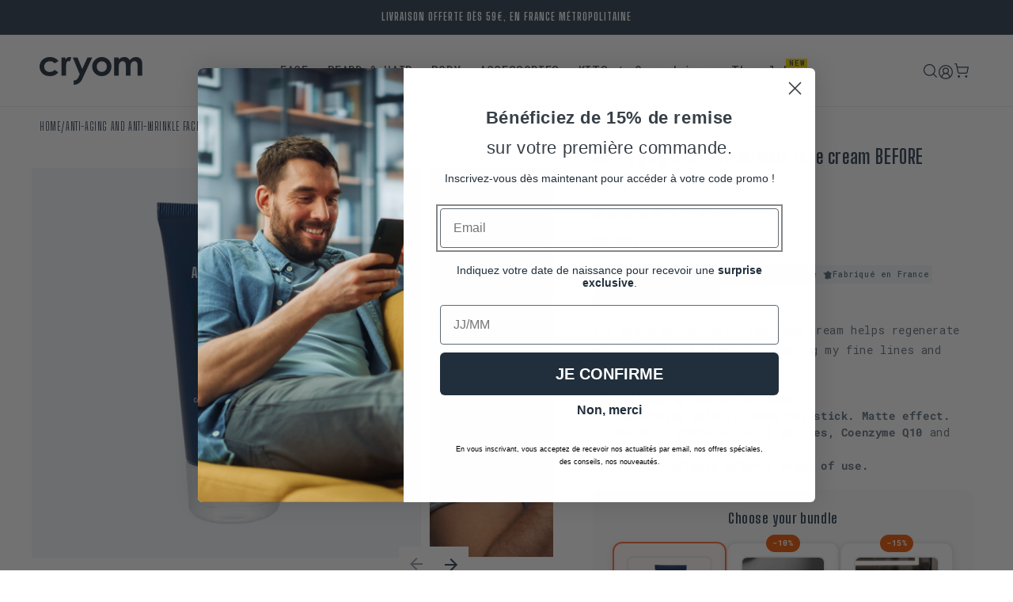

--- FILE ---
content_type: text/html; charset=utf-8
request_url: https://cryom.fr/en/products/creme-visage-anti-age-antioxidant-avant-de-dormir
body_size: 55617
content:
<!doctype html>
<html class="js" lang="en">
  <head>
    <meta charset="utf-8">
    <meta http-equiv="X-UA-Compatible" content="IE=edge">
    <meta name="viewport" content="width=device-width,initial-scale=1">
    <meta name="theme-color" content="">
    <link rel="canonical" href="https://cryom.fr/en/products/creme-visage-anti-age-antioxidant-avant-de-dormir"><link rel="icon" type="image/png" href="//cryom.fr/cdn/shop/files/C-de-cryom.png?crop=center&height=32&v=1718285598&width=32"><link rel="preconnect" href="https://fonts.shopifycdn.com" crossorigin><link
      rel="preload"
      as="style"
      async
      href="https://fonts.googleapis.com/css?family=Source%20Sans%20Pro%3A400%2C300%2C300italic%2C400italic%2C600%2C700%2C900%7CRoboto%3A100%2C100italic%2C200%2C200italic%2C300%2C300italic%2C400%2C400italic%2C500%2C500italic%2C600%2C600italic%2C700%2C700italic%2C800%2C800italic%2C900%2C900italic%7CRoboto%20Slab%3A100%2C100italic%2C200%2C200italic%2C300%2C300italic%2C400%2C400italic%2C500%2C500italic%2C600%2C600italic%2C700%2C700italic%2C800%2C800italic%2C900%2C900italic%7CRoboto%20Mono%3A100%2C100italic%2C200%2C200italic%2C300%2C300italic%2C400%2C400italic%2C500%2C500italic%2C600%2C600italic%2C700%2C700italic%2C800%2C800italic%2C900%2C900italic%7CBig%20Shoulders%20Display%3A100%2C100italic%2C200%2C200italic%2C300%2C300italic%2C400%2C400italic%2C500%2C500italic%2C600%2C600italic%2C700%2C700italic%2C800%2C800italic%2C900%2C900italic&amp;subset=latin%2Clatin-ext&amp;display=swap"
    >

    <link
      rel="stylesheet"
      href="https://fonts.googleapis.com/css?family=Source%20Sans%20Pro%3A400%2C300%2C300italic%2C400italic%2C600%2C700%2C900%7CRoboto%3A100%2C100italic%2C200%2C200italic%2C300%2C300italic%2C400%2C400italic%2C500%2C500italic%2C600%2C600italic%2C700%2C700italic%2C800%2C800italic%2C900%2C900italic%7CRoboto%20Slab%3A100%2C100italic%2C200%2C200italic%2C300%2C300italic%2C400%2C400italic%2C500%2C500italic%2C600%2C600italic%2C700%2C700italic%2C800%2C800italic%2C900%2C900italic%7CRoboto%20Mono%3A100%2C100italic%2C200%2C200italic%2C300%2C300italic%2C400%2C400italic%2C500%2C500italic%2C600%2C600italic%2C700%2C700italic%2C800%2C800italic%2C900%2C900italic%7CBig%20Shoulders%20Display%3A100%2C100italic%2C200%2C200italic%2C300%2C300italic%2C400%2C400italic%2C500%2C500italic%2C600%2C600italic%2C700%2C700italic%2C800%2C800italic%2C900%2C900italic&amp;subset=latin%2Clatin-ext&amp;display=swap"
      media="all"
      async
      onload="this.media='all'"
    >

    <title>
      Anti-aging and anti-wrinkle face cream BEFORE SLEEPING
 &ndash; cryom</title>

    
      <meta name="description" content="La crème visage AVANT DE DORMIR Cryom régénère la peau pendant le sommeil, réduit rides et ridules. Anti-âge et antioxydante, elle pénètre rapidement sans coller, offre un effet mat. Formulée avec caféine, baies de goji, Coenzyme Q10 et menthol.">
    

    

<meta property="og:site_name" content="cryom">
<meta property="og:url" content="https://cryom.fr/en/products/creme-visage-anti-age-antioxidant-avant-de-dormir">
<meta property="og:title" content="Anti-aging and anti-wrinkle face cream BEFORE SLEEPING">
<meta property="og:type" content="product">
<meta property="og:description" content="La crème visage AVANT DE DORMIR Cryom régénère la peau pendant le sommeil, réduit rides et ridules. Anti-âge et antioxydante, elle pénètre rapidement sans coller, offre un effet mat. Formulée avec caféine, baies de goji, Coenzyme Q10 et menthol."><meta property="og:image" content="http://cryom.fr/cdn/shop/files/M08-N1.png?v=1739375611">
  <meta property="og:image:secure_url" content="https://cryom.fr/cdn/shop/files/M08-N1.png?v=1739375611">
  <meta property="og:image:width" content="1080">
  <meta property="og:image:height" content="1080"><meta property="og:price:amount" content="20,90">
  <meta property="og:price:currency" content="EUR"><meta name="twitter:card" content="summary_large_image">
<meta name="twitter:title" content="Anti-aging and anti-wrinkle face cream BEFORE SLEEPING">
<meta name="twitter:description" content="La crème visage AVANT DE DORMIR Cryom régénère la peau pendant le sommeil, réduit rides et ridules. Anti-âge et antioxydante, elle pénètre rapidement sans coller, offre un effet mat. Formulée avec caféine, baies de goji, Coenzyme Q10 et menthol.">

    <script src="//cryom.fr/cdn/shop/t/7/assets/constants.js?v=58251544750838685771759739695" defer="defer"></script>
    <script src="//cryom.fr/cdn/shop/t/7/assets/pubsub.js?v=158357773527763999511759739697" defer="defer"></script>
    <script src="//cryom.fr/cdn/shop/t/7/assets/global.js?v=162056723643250045401759739700" defer="defer"></script><script src="//cryom.fr/cdn/shop/t/7/assets/animations.js?v=88693664871331136111759739695" defer="defer"></script><script>window.performance && window.performance.mark && window.performance.mark('shopify.content_for_header.start');</script><meta name="facebook-domain-verification" content="4f6ipepvtbbs7qr1g2i5boy0evbju8">
<meta name="google-site-verification" content="ldEvEOnnYn-ool8jC1cYzsjlQrfEqjtaHidxZRqSSj0">
<meta id="shopify-digital-wallet" name="shopify-digital-wallet" content="/68845207794/digital_wallets/dialog">
<meta name="shopify-requires-components" content="true" product-ids="8408157061362,15356852404608,15356861448576">
<meta name="shopify-checkout-api-token" content="80dcc8fa697b8efbd81cbf8222aeb915">
<meta id="in-context-paypal-metadata" data-shop-id="68845207794" data-venmo-supported="false" data-environment="production" data-locale="en_US" data-paypal-v4="true" data-currency="EUR">
<link rel="alternate" hreflang="x-default" href="https://cryom.fr/products/creme-visage-anti-age-antioxidant-avant-de-dormir">
<link rel="alternate" hreflang="fr" href="https://cryom.fr/products/creme-visage-anti-age-antioxidant-avant-de-dormir">
<link rel="alternate" hreflang="en" href="https://cryom.fr/en/products/creme-visage-anti-age-antioxidant-avant-de-dormir">
<link rel="alternate" type="application/json+oembed" href="https://cryom.fr/en/products/creme-visage-anti-age-antioxidant-avant-de-dormir.oembed">
<script async="async" src="/checkouts/internal/preloads.js?locale=en-FR"></script>
<link rel="preconnect" href="https://shop.app" crossorigin="anonymous">
<script async="async" src="https://shop.app/checkouts/internal/preloads.js?locale=en-FR&shop_id=68845207794" crossorigin="anonymous"></script>
<script id="apple-pay-shop-capabilities" type="application/json">{"shopId":68845207794,"countryCode":"FR","currencyCode":"EUR","merchantCapabilities":["supports3DS"],"merchantId":"gid:\/\/shopify\/Shop\/68845207794","merchantName":"cryom","requiredBillingContactFields":["postalAddress","email","phone"],"requiredShippingContactFields":["postalAddress","email","phone"],"shippingType":"shipping","supportedNetworks":["visa","masterCard","amex","maestro"],"total":{"type":"pending","label":"cryom","amount":"1.00"},"shopifyPaymentsEnabled":true,"supportsSubscriptions":true}</script>
<script id="shopify-features" type="application/json">{"accessToken":"80dcc8fa697b8efbd81cbf8222aeb915","betas":["rich-media-storefront-analytics"],"domain":"cryom.fr","predictiveSearch":true,"shopId":68845207794,"locale":"en"}</script>
<script>var Shopify = Shopify || {};
Shopify.shop = "cryom-fr.myshopify.com";
Shopify.locale = "en";
Shopify.currency = {"active":"EUR","rate":"1.0"};
Shopify.country = "FR";
Shopify.theme = {"name":"cryom-theme\/master","id":185854296448,"schema_name":"Dawn","schema_version":"13.0.0","theme_store_id":null,"role":"main"};
Shopify.theme.handle = "null";
Shopify.theme.style = {"id":null,"handle":null};
Shopify.cdnHost = "cryom.fr/cdn";
Shopify.routes = Shopify.routes || {};
Shopify.routes.root = "/en/";</script>
<script type="module">!function(o){(o.Shopify=o.Shopify||{}).modules=!0}(window);</script>
<script>!function(o){function n(){var o=[];function n(){o.push(Array.prototype.slice.apply(arguments))}return n.q=o,n}var t=o.Shopify=o.Shopify||{};t.loadFeatures=n(),t.autoloadFeatures=n()}(window);</script>
<script>
  window.ShopifyPay = window.ShopifyPay || {};
  window.ShopifyPay.apiHost = "shop.app\/pay";
  window.ShopifyPay.redirectState = null;
</script>
<script id="shop-js-analytics" type="application/json">{"pageType":"product"}</script>
<script defer="defer" async type="module" src="//cryom.fr/cdn/shopifycloud/shop-js/modules/v2/client.init-shop-cart-sync_BT-GjEfc.en.esm.js"></script>
<script defer="defer" async type="module" src="//cryom.fr/cdn/shopifycloud/shop-js/modules/v2/chunk.common_D58fp_Oc.esm.js"></script>
<script defer="defer" async type="module" src="//cryom.fr/cdn/shopifycloud/shop-js/modules/v2/chunk.modal_xMitdFEc.esm.js"></script>
<script type="module">
  await import("//cryom.fr/cdn/shopifycloud/shop-js/modules/v2/client.init-shop-cart-sync_BT-GjEfc.en.esm.js");
await import("//cryom.fr/cdn/shopifycloud/shop-js/modules/v2/chunk.common_D58fp_Oc.esm.js");
await import("//cryom.fr/cdn/shopifycloud/shop-js/modules/v2/chunk.modal_xMitdFEc.esm.js");

  window.Shopify.SignInWithShop?.initShopCartSync?.({"fedCMEnabled":true,"windoidEnabled":true});

</script>
<script>
  window.Shopify = window.Shopify || {};
  if (!window.Shopify.featureAssets) window.Shopify.featureAssets = {};
  window.Shopify.featureAssets['shop-js'] = {"shop-cart-sync":["modules/v2/client.shop-cart-sync_DZOKe7Ll.en.esm.js","modules/v2/chunk.common_D58fp_Oc.esm.js","modules/v2/chunk.modal_xMitdFEc.esm.js"],"init-fed-cm":["modules/v2/client.init-fed-cm_B6oLuCjv.en.esm.js","modules/v2/chunk.common_D58fp_Oc.esm.js","modules/v2/chunk.modal_xMitdFEc.esm.js"],"shop-cash-offers":["modules/v2/client.shop-cash-offers_D2sdYoxE.en.esm.js","modules/v2/chunk.common_D58fp_Oc.esm.js","modules/v2/chunk.modal_xMitdFEc.esm.js"],"shop-login-button":["modules/v2/client.shop-login-button_QeVjl5Y3.en.esm.js","modules/v2/chunk.common_D58fp_Oc.esm.js","modules/v2/chunk.modal_xMitdFEc.esm.js"],"pay-button":["modules/v2/client.pay-button_DXTOsIq6.en.esm.js","modules/v2/chunk.common_D58fp_Oc.esm.js","modules/v2/chunk.modal_xMitdFEc.esm.js"],"shop-button":["modules/v2/client.shop-button_DQZHx9pm.en.esm.js","modules/v2/chunk.common_D58fp_Oc.esm.js","modules/v2/chunk.modal_xMitdFEc.esm.js"],"avatar":["modules/v2/client.avatar_BTnouDA3.en.esm.js"],"init-windoid":["modules/v2/client.init-windoid_CR1B-cfM.en.esm.js","modules/v2/chunk.common_D58fp_Oc.esm.js","modules/v2/chunk.modal_xMitdFEc.esm.js"],"init-shop-for-new-customer-accounts":["modules/v2/client.init-shop-for-new-customer-accounts_C_vY_xzh.en.esm.js","modules/v2/client.shop-login-button_QeVjl5Y3.en.esm.js","modules/v2/chunk.common_D58fp_Oc.esm.js","modules/v2/chunk.modal_xMitdFEc.esm.js"],"init-shop-email-lookup-coordinator":["modules/v2/client.init-shop-email-lookup-coordinator_BI7n9ZSv.en.esm.js","modules/v2/chunk.common_D58fp_Oc.esm.js","modules/v2/chunk.modal_xMitdFEc.esm.js"],"init-shop-cart-sync":["modules/v2/client.init-shop-cart-sync_BT-GjEfc.en.esm.js","modules/v2/chunk.common_D58fp_Oc.esm.js","modules/v2/chunk.modal_xMitdFEc.esm.js"],"shop-toast-manager":["modules/v2/client.shop-toast-manager_DiYdP3xc.en.esm.js","modules/v2/chunk.common_D58fp_Oc.esm.js","modules/v2/chunk.modal_xMitdFEc.esm.js"],"init-customer-accounts":["modules/v2/client.init-customer-accounts_D9ZNqS-Q.en.esm.js","modules/v2/client.shop-login-button_QeVjl5Y3.en.esm.js","modules/v2/chunk.common_D58fp_Oc.esm.js","modules/v2/chunk.modal_xMitdFEc.esm.js"],"init-customer-accounts-sign-up":["modules/v2/client.init-customer-accounts-sign-up_iGw4briv.en.esm.js","modules/v2/client.shop-login-button_QeVjl5Y3.en.esm.js","modules/v2/chunk.common_D58fp_Oc.esm.js","modules/v2/chunk.modal_xMitdFEc.esm.js"],"shop-follow-button":["modules/v2/client.shop-follow-button_CqMgW2wH.en.esm.js","modules/v2/chunk.common_D58fp_Oc.esm.js","modules/v2/chunk.modal_xMitdFEc.esm.js"],"checkout-modal":["modules/v2/client.checkout-modal_xHeaAweL.en.esm.js","modules/v2/chunk.common_D58fp_Oc.esm.js","modules/v2/chunk.modal_xMitdFEc.esm.js"],"shop-login":["modules/v2/client.shop-login_D91U-Q7h.en.esm.js","modules/v2/chunk.common_D58fp_Oc.esm.js","modules/v2/chunk.modal_xMitdFEc.esm.js"],"lead-capture":["modules/v2/client.lead-capture_BJmE1dJe.en.esm.js","modules/v2/chunk.common_D58fp_Oc.esm.js","modules/v2/chunk.modal_xMitdFEc.esm.js"],"payment-terms":["modules/v2/client.payment-terms_Ci9AEqFq.en.esm.js","modules/v2/chunk.common_D58fp_Oc.esm.js","modules/v2/chunk.modal_xMitdFEc.esm.js"]};
</script>
<script>(function() {
  var isLoaded = false;
  function asyncLoad() {
    if (isLoaded) return;
    isLoaded = true;
    var urls = ["https:\/\/d1564fddzjmdj5.cloudfront.net\/initializercolissimo.js?app_name=happycolissimo\u0026cloud=d1564fddzjmdj5.cloudfront.net\u0026shop=cryom-fr.myshopify.com","https:\/\/assets.loyoly.io\/public\/scripts\/referral.js?shop=cryom-fr.myshopify.com"];
    for (var i = 0; i < urls.length; i++) {
      var s = document.createElement('script');
      s.type = 'text/javascript';
      s.async = true;
      s.src = urls[i];
      var x = document.getElementsByTagName('script')[0];
      x.parentNode.insertBefore(s, x);
    }
  };
  if(window.attachEvent) {
    window.attachEvent('onload', asyncLoad);
  } else {
    window.addEventListener('load', asyncLoad, false);
  }
})();</script>
<script id="__st">var __st={"a":68845207794,"offset":3600,"reqid":"a5c3bc57-340f-485e-8f75-9dbb63cafed5-1769342058","pageurl":"cryom.fr\/en\/products\/creme-visage-anti-age-antioxidant-avant-de-dormir","u":"76c09ce048d5","p":"product","rtyp":"product","rid":8396035260658};</script>
<script>window.ShopifyPaypalV4VisibilityTracking = true;</script>
<script id="captcha-bootstrap">!function(){'use strict';const t='contact',e='account',n='new_comment',o=[[t,t],['blogs',n],['comments',n],[t,'customer']],c=[[e,'customer_login'],[e,'guest_login'],[e,'recover_customer_password'],[e,'create_customer']],r=t=>t.map((([t,e])=>`form[action*='/${t}']:not([data-nocaptcha='true']) input[name='form_type'][value='${e}']`)).join(','),a=t=>()=>t?[...document.querySelectorAll(t)].map((t=>t.form)):[];function s(){const t=[...o],e=r(t);return a(e)}const i='password',u='form_key',d=['recaptcha-v3-token','g-recaptcha-response','h-captcha-response',i],f=()=>{try{return window.sessionStorage}catch{return}},m='__shopify_v',_=t=>t.elements[u];function p(t,e,n=!1){try{const o=window.sessionStorage,c=JSON.parse(o.getItem(e)),{data:r}=function(t){const{data:e,action:n}=t;return t[m]||n?{data:e,action:n}:{data:t,action:n}}(c);for(const[e,n]of Object.entries(r))t.elements[e]&&(t.elements[e].value=n);n&&o.removeItem(e)}catch(o){console.error('form repopulation failed',{error:o})}}const l='form_type',E='cptcha';function T(t){t.dataset[E]=!0}const w=window,h=w.document,L='Shopify',v='ce_forms',y='captcha';let A=!1;((t,e)=>{const n=(g='f06e6c50-85a8-45c8-87d0-21a2b65856fe',I='https://cdn.shopify.com/shopifycloud/storefront-forms-hcaptcha/ce_storefront_forms_captcha_hcaptcha.v1.5.2.iife.js',D={infoText:'Protected by hCaptcha',privacyText:'Privacy',termsText:'Terms'},(t,e,n)=>{const o=w[L][v],c=o.bindForm;if(c)return c(t,g,e,D).then(n);var r;o.q.push([[t,g,e,D],n]),r=I,A||(h.body.append(Object.assign(h.createElement('script'),{id:'captcha-provider',async:!0,src:r})),A=!0)});var g,I,D;w[L]=w[L]||{},w[L][v]=w[L][v]||{},w[L][v].q=[],w[L][y]=w[L][y]||{},w[L][y].protect=function(t,e){n(t,void 0,e),T(t)},Object.freeze(w[L][y]),function(t,e,n,w,h,L){const[v,y,A,g]=function(t,e,n){const i=e?o:[],u=t?c:[],d=[...i,...u],f=r(d),m=r(i),_=r(d.filter((([t,e])=>n.includes(e))));return[a(f),a(m),a(_),s()]}(w,h,L),I=t=>{const e=t.target;return e instanceof HTMLFormElement?e:e&&e.form},D=t=>v().includes(t);t.addEventListener('submit',(t=>{const e=I(t);if(!e)return;const n=D(e)&&!e.dataset.hcaptchaBound&&!e.dataset.recaptchaBound,o=_(e),c=g().includes(e)&&(!o||!o.value);(n||c)&&t.preventDefault(),c&&!n&&(function(t){try{if(!f())return;!function(t){const e=f();if(!e)return;const n=_(t);if(!n)return;const o=n.value;o&&e.removeItem(o)}(t);const e=Array.from(Array(32),(()=>Math.random().toString(36)[2])).join('');!function(t,e){_(t)||t.append(Object.assign(document.createElement('input'),{type:'hidden',name:u})),t.elements[u].value=e}(t,e),function(t,e){const n=f();if(!n)return;const o=[...t.querySelectorAll(`input[type='${i}']`)].map((({name:t})=>t)),c=[...d,...o],r={};for(const[a,s]of new FormData(t).entries())c.includes(a)||(r[a]=s);n.setItem(e,JSON.stringify({[m]:1,action:t.action,data:r}))}(t,e)}catch(e){console.error('failed to persist form',e)}}(e),e.submit())}));const S=(t,e)=>{t&&!t.dataset[E]&&(n(t,e.some((e=>e===t))),T(t))};for(const o of['focusin','change'])t.addEventListener(o,(t=>{const e=I(t);D(e)&&S(e,y())}));const B=e.get('form_key'),M=e.get(l),P=B&&M;t.addEventListener('DOMContentLoaded',(()=>{const t=y();if(P)for(const e of t)e.elements[l].value===M&&p(e,B);[...new Set([...A(),...v().filter((t=>'true'===t.dataset.shopifyCaptcha))])].forEach((e=>S(e,t)))}))}(h,new URLSearchParams(w.location.search),n,t,e,['guest_login'])})(!0,!0)}();</script>
<script integrity="sha256-4kQ18oKyAcykRKYeNunJcIwy7WH5gtpwJnB7kiuLZ1E=" data-source-attribution="shopify.loadfeatures" defer="defer" src="//cryom.fr/cdn/shopifycloud/storefront/assets/storefront/load_feature-a0a9edcb.js" crossorigin="anonymous"></script>
<script crossorigin="anonymous" defer="defer" src="//cryom.fr/cdn/shopifycloud/storefront/assets/shopify_pay/storefront-65b4c6d7.js?v=20250812"></script>
<script data-source-attribution="shopify.dynamic_checkout.dynamic.init">var Shopify=Shopify||{};Shopify.PaymentButton=Shopify.PaymentButton||{isStorefrontPortableWallets:!0,init:function(){window.Shopify.PaymentButton.init=function(){};var t=document.createElement("script");t.src="https://cryom.fr/cdn/shopifycloud/portable-wallets/latest/portable-wallets.en.js",t.type="module",document.head.appendChild(t)}};
</script>
<script data-source-attribution="shopify.dynamic_checkout.buyer_consent">
  function portableWalletsHideBuyerConsent(e){var t=document.getElementById("shopify-buyer-consent"),n=document.getElementById("shopify-subscription-policy-button");t&&n&&(t.classList.add("hidden"),t.setAttribute("aria-hidden","true"),n.removeEventListener("click",e))}function portableWalletsShowBuyerConsent(e){var t=document.getElementById("shopify-buyer-consent"),n=document.getElementById("shopify-subscription-policy-button");t&&n&&(t.classList.remove("hidden"),t.removeAttribute("aria-hidden"),n.addEventListener("click",e))}window.Shopify?.PaymentButton&&(window.Shopify.PaymentButton.hideBuyerConsent=portableWalletsHideBuyerConsent,window.Shopify.PaymentButton.showBuyerConsent=portableWalletsShowBuyerConsent);
</script>
<script data-source-attribution="shopify.dynamic_checkout.cart.bootstrap">document.addEventListener("DOMContentLoaded",(function(){function t(){return document.querySelector("shopify-accelerated-checkout-cart, shopify-accelerated-checkout")}if(t())Shopify.PaymentButton.init();else{new MutationObserver((function(e,n){t()&&(Shopify.PaymentButton.init(),n.disconnect())})).observe(document.body,{childList:!0,subtree:!0})}}));
</script>
<script id='scb4127' type='text/javascript' async='' src='https://cryom.fr/cdn/shopifycloud/privacy-banner/storefront-banner.js'></script><link id="shopify-accelerated-checkout-styles" rel="stylesheet" media="screen" href="https://cryom.fr/cdn/shopifycloud/portable-wallets/latest/accelerated-checkout-backwards-compat.css" crossorigin="anonymous">
<style id="shopify-accelerated-checkout-cart">
        #shopify-buyer-consent {
  margin-top: 1em;
  display: inline-block;
  width: 100%;
}

#shopify-buyer-consent.hidden {
  display: none;
}

#shopify-subscription-policy-button {
  background: none;
  border: none;
  padding: 0;
  text-decoration: underline;
  font-size: inherit;
  cursor: pointer;
}

#shopify-subscription-policy-button::before {
  box-shadow: none;
}

      </style>
<script id="sections-script" data-sections="header" defer="defer" src="//cryom.fr/cdn/shop/t/7/compiled_assets/scripts.js?v=4009"></script>
<script>window.performance && window.performance.mark && window.performance.mark('shopify.content_for_header.end');</script>


    <style data-shopify>
      @font-face {
  font-family: "Roboto Mono";
  font-weight: 400;
  font-style: normal;
  font-display: swap;
  src: url("//cryom.fr/cdn/fonts/roboto_mono/robotomono_n4.9d1649e14a644ef48a2262609c784a79a5c2c87d.woff2") format("woff2"),
       url("//cryom.fr/cdn/fonts/roboto_mono/robotomono_n4.1f5c294b54ad5b669e758778fae486a733405684.woff") format("woff");
}

      @font-face {
  font-family: "Roboto Mono";
  font-weight: 700;
  font-style: normal;
  font-display: swap;
  src: url("//cryom.fr/cdn/fonts/roboto_mono/robotomono_n7.94ea13a641f607be3d334ec356dbe9710b93cb18.woff2") format("woff2"),
       url("//cryom.fr/cdn/fonts/roboto_mono/robotomono_n7.4bd578ed36c8af9f034d1aa383e35172620e6500.woff") format("woff");
}

      @font-face {
  font-family: "Roboto Mono";
  font-weight: 400;
  font-style: italic;
  font-display: swap;
  src: url("//cryom.fr/cdn/fonts/roboto_mono/robotomono_i4.a25644e8b45c7298fd88b9667c242570c38bd16b.woff2") format("woff2"),
       url("//cryom.fr/cdn/fonts/roboto_mono/robotomono_i4.32d315c9534af1c57f14ef0f7fed2771f356b3d5.woff") format("woff");
}

      @font-face {
  font-family: "Roboto Mono";
  font-weight: 700;
  font-style: italic;
  font-display: swap;
  src: url("//cryom.fr/cdn/fonts/roboto_mono/robotomono_i7.c7af3ae56ec5850cf036474739742dd23e5f17b8.woff2") format("woff2"),
       url("//cryom.fr/cdn/fonts/roboto_mono/robotomono_i7.13669ac9ea460234c8180f48b23ac09ecd4fb4a3.woff") format("woff");
}

      @font-face {
  font-family: "Roboto Mono";
  font-weight: 700;
  font-style: normal;
  font-display: swap;
  src: url("//cryom.fr/cdn/fonts/roboto_mono/robotomono_n7.94ea13a641f607be3d334ec356dbe9710b93cb18.woff2") format("woff2"),
       url("//cryom.fr/cdn/fonts/roboto_mono/robotomono_n7.4bd578ed36c8af9f034d1aa383e35172620e6500.woff") format("woff");
}


      
        :root,
        .color-scheme-1 {
          --color-background: 255,255,255;
        
          --gradient-background: #ffffff;
        

        

        --color-foreground: 18,18,18;
        --color-background-contrast: 191,191,191;
        --color-shadow: 18,18,18;
        --color-button: 18,18,18;
        --color-button-text: 255,255,255;
        --color-secondary-button: 255,255,255;
        --color-secondary-button-text: 18,18,18;
        --color-link: 18,18,18;
        --color-badge-foreground: 18,18,18;
        --color-badge-background: 255,255,255;
        --color-badge-border: 18,18,18;
        --payment-terms-background-color: rgb(255 255 255);
      }
      
        
        .color-scheme-2 {
          --color-background: 241,246,249;
        
          --gradient-background: #f1f6f9;
        

        

        --color-foreground: 46,64,83;
        --color-background-contrast: 152,189,211;
        --color-shadow: 18,18,18;
        --color-button: 46,64,83;
        --color-button-text: 255,255,255;
        --color-secondary-button: 241,246,249;
        --color-secondary-button-text: 46,64,83;
        --color-link: 46,64,83;
        --color-badge-foreground: 46,64,83;
        --color-badge-background: 241,246,249;
        --color-badge-border: 46,64,83;
        --payment-terms-background-color: rgb(241 246 249);
      }
      
        
        .color-scheme-3 {
          --color-background: 33,47,60;
        
          --gradient-background: #212f3c;
        

        

        --color-foreground: 255,255,255;
        --color-background-contrast: 42,60,76;
        --color-shadow: 18,18,18;
        --color-button: 46,64,83;
        --color-button-text: 255,255,255;
        --color-secondary-button: 33,47,60;
        --color-secondary-button-text: 255,255,255;
        --color-link: 255,255,255;
        --color-badge-foreground: 255,255,255;
        --color-badge-background: 33,47,60;
        --color-badge-border: 255,255,255;
        --payment-terms-background-color: rgb(33 47 60);
      }
      
        
        .color-scheme-4 {
          --color-background: 46,64,83;
        
          --gradient-background: #2e4053;
        

        

        --color-foreground: 255,255,255;
        --color-background-contrast: 55,77,99;
        --color-shadow: 18,18,18;
        --color-button: 255,255,255;
        --color-button-text: 18,18,18;
        --color-secondary-button: 46,64,83;
        --color-secondary-button-text: 255,255,255;
        --color-link: 255,255,255;
        --color-badge-foreground: 255,255,255;
        --color-badge-background: 46,64,83;
        --color-badge-border: 255,255,255;
        --payment-terms-background-color: rgb(46 64 83);
      }
      
        
        .color-scheme-5 {
          --color-background: 255,255,255;
        
          --gradient-background: #ffffff;
        

        

        --color-foreground: 46,64,83;
        --color-background-contrast: 191,191,191;
        --color-shadow: 46,64,83;
        --color-button: 46,64,83;
        --color-button-text: 255,255,255;
        --color-secondary-button: 255,255,255;
        --color-secondary-button-text: 46,64,83;
        --color-link: 46,64,83;
        --color-badge-foreground: 46,64,83;
        --color-badge-background: 255,255,255;
        --color-badge-border: 46,64,83;
        --payment-terms-background-color: rgb(255 255 255);
      }
      
        
        .color-scheme-a3558d3c-5635-4776-ac92-e10cd8ac5f33 {
          --color-background: 0,0,0;
        
          --gradient-background: #000000;
        

        

        --color-foreground: 18,18,18;
        --color-background-contrast: 128,128,128;
        --color-shadow: 18,18,18;
        --color-button: 18,18,18;
        --color-button-text: 255,255,255;
        --color-secondary-button: 0,0,0;
        --color-secondary-button-text: 18,18,18;
        --color-link: 18,18,18;
        --color-badge-foreground: 18,18,18;
        --color-badge-background: 0,0,0;
        --color-badge-border: 18,18,18;
        --payment-terms-background-color: rgb(0 0 0);
      }
      

      body, .color-scheme-1, .color-scheme-2, .color-scheme-3, .color-scheme-4, .color-scheme-5, .color-scheme-a3558d3c-5635-4776-ac92-e10cd8ac5f33 {
        color: rgba(var(--color-foreground), 0.75);
        background-color: rgb(var(--color-background));
      }

      :root {
        --font-body-family: "Roboto Mono", monospace;
        --font-body-style: normal;
        --font-body-weight: 400;
        --font-body-weight-bold: 700;

        --font-heading-family: "Roboto Mono", monospace;
        --font-heading-style: normal;
        --font-heading-weight: 700;

        --font-body-scale: 1.0;
        --font-heading-scale: 1.0;

        --media-padding: px;
        --media-border-opacity: 0.05;
        --media-border-width: 1px;
        --media-radius: 0px;
        --media-shadow-opacity: 0.0;
        --media-shadow-horizontal-offset: 0px;
        --media-shadow-vertical-offset: 4px;
        --media-shadow-blur-radius: 5px;
        --media-shadow-visible: 0;

        --page-width: 140rem;
        --page-width-margin: 0rem;

        --product-card-image-padding: 0.0rem;
        --product-card-corner-radius: 0.0rem;
        --product-card-text-alignment: left;
        --product-card-border-width: 0.0rem;
        --product-card-border-opacity: 0.1;
        --product-card-shadow-opacity: 0.0;
        --product-card-shadow-visible: 0;
        --product-card-shadow-horizontal-offset: 0.0rem;
        --product-card-shadow-vertical-offset: 0.4rem;
        --product-card-shadow-blur-radius: 0.5rem;

        --collection-card-image-padding: 0.0rem;
        --collection-card-corner-radius: 0.0rem;
        --collection-card-text-alignment: left;
        --collection-card-border-width: 0.0rem;
        --collection-card-border-opacity: 0.1;
        --collection-card-shadow-opacity: 0.0;
        --collection-card-shadow-visible: 0;
        --collection-card-shadow-horizontal-offset: 0.0rem;
        --collection-card-shadow-vertical-offset: 0.4rem;
        --collection-card-shadow-blur-radius: 0.5rem;

        --blog-card-image-padding: 0.0rem;
        --blog-card-corner-radius: 0.0rem;
        --blog-card-text-alignment: left;
        --blog-card-border-width: 0.0rem;
        --blog-card-border-opacity: 0.1;
        --blog-card-shadow-opacity: 0.0;
        --blog-card-shadow-visible: 0;
        --blog-card-shadow-horizontal-offset: 0.0rem;
        --blog-card-shadow-vertical-offset: 0.4rem;
        --blog-card-shadow-blur-radius: 0.5rem;

        --badge-corner-radius: 4.0rem;

        --popup-border-width: 1px;
        --popup-border-opacity: 0.1;
        --popup-corner-radius: 0px;
        --popup-shadow-opacity: 0.05;
        --popup-shadow-horizontal-offset: 0px;
        --popup-shadow-vertical-offset: 4px;
        --popup-shadow-blur-radius: 5px;

        --drawer-border-width: 1px;
        --drawer-border-opacity: 0.1;
        --drawer-shadow-opacity: 0.0;
        --drawer-shadow-horizontal-offset: 0px;
        --drawer-shadow-vertical-offset: 4px;
        --drawer-shadow-blur-radius: 5px;

        --spacing-sections-desktop: 0px;
        --spacing-sections-mobile: 0px;

        --grid-desktop-vertical-spacing: 20px;
        --grid-desktop-horizontal-spacing: 20px;
        --grid-mobile-vertical-spacing: 20px;
        --grid-mobile-horizontal-spacing: 10px;

        --text-boxes-border-opacity: 0.1;
        --text-boxes-border-width: 0px;
        --text-boxes-radius: 0px;
        --text-boxes-shadow-opacity: 0.0;
        --text-boxes-shadow-visible: 0;
        --text-boxes-shadow-horizontal-offset: 0px;
        --text-boxes-shadow-vertical-offset: 4px;
        --text-boxes-shadow-blur-radius: 5px;

        --buttons-radius: 0px;
        --buttons-radius-outset: 0px;
        --buttons-border-width: 1px;
        --buttons-border-opacity: 1.0;
        --buttons-shadow-opacity: 0.0;
        --buttons-shadow-visible: 0;
        --buttons-shadow-horizontal-offset: 0px;
        --buttons-shadow-vertical-offset: 4px;
        --buttons-shadow-blur-radius: 5px;
        --buttons-border-offset: 0px;

        --inputs-radius: 0px;
        --inputs-border-width: 1px;
        --inputs-border-opacity: 0.55;
        --inputs-shadow-opacity: 0.0;
        --inputs-shadow-horizontal-offset: 0px;
        --inputs-margin-offset: 0px;
        --inputs-shadow-vertical-offset: 4px;
        --inputs-shadow-blur-radius: 5px;
        --inputs-radius-outset: 0px;

        --variant-pills-radius: 0px;
        --variant-pills-border-width: 1px;
        --variant-pills-border-opacity: 1.0;
        --variant-pills-shadow-opacity: 0.0;
        --variant-pills-shadow-horizontal-offset: 0px;
        --variant-pills-shadow-vertical-offset: 4px;
        --variant-pills-shadow-blur-radius: 5px;
      }

      *,
      *::before,
      *::after {
        box-sizing: inherit;
      }

      html {
        box-sizing: border-box;
        font-size: calc(var(--font-body-scale) * 62.5%);
        height: 100%;
      }

      body {
        display: grid;
        grid-template-rows: auto auto 1fr auto;
        grid-template-columns: 100%;
        min-height: 100%;
        margin: 0;
        font-size: 1.5rem;
        letter-spacing: 0.06rem;
        line-height: calc(1 + 0.8 / var(--font-body-scale));
        font-family: var(--font-body-family);
        font-style: var(--font-body-style);
        font-weight: var(--font-body-weight);
      }

      @media screen and (min-width: 750px) {
        body {
          font-size: 1.4rem;
        }
      }
    </style>

    <link href="//cryom.fr/cdn/shop/t/7/assets/base.css?v=77247257030301198841759739696" rel="stylesheet" type="text/css" media="all" />

      <link rel="preload" as="font" href="//cryom.fr/cdn/fonts/roboto_mono/robotomono_n4.9d1649e14a644ef48a2262609c784a79a5c2c87d.woff2" type="font/woff2" crossorigin>
      

      <link rel="preload" as="font" href="//cryom.fr/cdn/fonts/roboto_mono/robotomono_n7.94ea13a641f607be3d334ec356dbe9710b93cb18.woff2" type="font/woff2" crossorigin>
      
<link href="//cryom.fr/cdn/shop/t/7/assets/component-localization-form.css?v=120620094879297847921759739699" rel="stylesheet" type="text/css" media="all" />
      <script src="//cryom.fr/cdn/shop/t/7/assets/localization-form.js?v=169565320306168926741759739703" defer="defer"></script><link
        rel="stylesheet"
        href="//cryom.fr/cdn/shop/t/7/assets/component-predictive-search.css?v=118923337488134913561759739699"
        media="print"
        onload="this.media='all'"
      ><script
      id="Cookiebot"
      src="https://consent.cookiebot.com/uc.js"
      data-cbid="eda14589-ee59-4809-9cfc-4c9802b46455"
      data-blockingmode="auto"
      type="text/javascript"
      defer
    ></script>
    <script>
      if (Shopify.designMode) {
        document.documentElement.classList.add('shopify-design-mode');
      }
      window.addEventListener('CookiebotOnDialogInit', function () {
        if (Cookiebot.getDomainUrlParam('CookiebotScan') === 'true') Cookiebot.setOutOfRegion();
      });
    </script>
  <!-- BEGIN app block: shopify://apps/judge-me-reviews/blocks/judgeme_core/61ccd3b1-a9f2-4160-9fe9-4fec8413e5d8 --><!-- Start of Judge.me Core -->






<link rel="dns-prefetch" href="https://cdnwidget.judge.me">
<link rel="dns-prefetch" href="https://cdn.judge.me">
<link rel="dns-prefetch" href="https://cdn1.judge.me">
<link rel="dns-prefetch" href="https://api.judge.me">

<script data-cfasync='false' class='jdgm-settings-script'>window.jdgmSettings={"pagination":5,"disable_web_reviews":false,"badge_no_review_text":"No reviews","badge_n_reviews_text":"{{ n }} review/reviews","badge_star_color":"#E85705","hide_badge_preview_if_no_reviews":true,"badge_hide_text":false,"enforce_center_preview_badge":false,"widget_title":"Customer Reviews","widget_open_form_text":"Write a review","widget_close_form_text":"Cancel review","widget_refresh_page_text":"Refresh page","widget_summary_text":"Based on {{ number_of_reviews }} review/reviews","widget_no_review_text":"Be the first to write a review","widget_name_field_text":"Display name","widget_verified_name_field_text":"Verified Name (public)","widget_name_placeholder_text":"Display name","widget_required_field_error_text":"This field is required.","widget_email_field_text":"Email address","widget_verified_email_field_text":"Verified Email (private, can not be edited)","widget_email_placeholder_text":"Your email address","widget_email_field_error_text":"Please enter a valid email address.","widget_rating_field_text":"Rating","widget_review_title_field_text":"Review Title","widget_review_title_placeholder_text":"Give your review a title","widget_review_body_field_text":"Review content","widget_review_body_placeholder_text":"Start writing here...","widget_pictures_field_text":"Picture/Video (optional)","widget_submit_review_text":"Submit Review","widget_submit_verified_review_text":"Submit Verified Review","widget_submit_success_msg_with_auto_publish":"Thank you! Please refresh the page in a few moments to see your review. You can remove or edit your review by logging into \u003ca href='https://judge.me/login' target='_blank' rel='nofollow noopener'\u003eJudge.me\u003c/a\u003e","widget_submit_success_msg_no_auto_publish":"Thank you! Your review will be published as soon as it is approved by the shop admin. You can remove or edit your review by logging into \u003ca href='https://judge.me/login' target='_blank' rel='nofollow noopener'\u003eJudge.me\u003c/a\u003e","widget_show_default_reviews_out_of_total_text":"Showing {{ n_reviews_shown }} out of {{ n_reviews }} reviews.","widget_show_all_link_text":"Show all","widget_show_less_link_text":"Show less","widget_author_said_text":"{{ reviewer_name }} said:","widget_days_text":"{{ n }} days ago","widget_weeks_text":"{{ n }} week/weeks ago","widget_months_text":"{{ n }} month/months ago","widget_years_text":"{{ n }} year/years ago","widget_yesterday_text":"Yesterday","widget_today_text":"Today","widget_replied_text":"\u003e\u003e {{ shop_name }} replied:","widget_read_more_text":"Read more","widget_reviewer_name_as_initial":"","widget_rating_filter_color":"#fbcd0a","widget_rating_filter_see_all_text":"See all reviews","widget_sorting_most_recent_text":"Most Recent","widget_sorting_highest_rating_text":"Highest Rating","widget_sorting_lowest_rating_text":"Lowest Rating","widget_sorting_with_pictures_text":"Only Pictures","widget_sorting_most_helpful_text":"Most Helpful","widget_open_question_form_text":"Ask a question","widget_reviews_subtab_text":"Reviews","widget_questions_subtab_text":"Questions","widget_question_label_text":"Question","widget_answer_label_text":"Answer","widget_question_placeholder_text":"Write your question here","widget_submit_question_text":"Submit Question","widget_question_submit_success_text":"Thank you for your question! We will notify you once it gets answered.","widget_star_color":"#E85705","verified_badge_text":"Verified","verified_badge_bg_color":"","verified_badge_text_color":"","verified_badge_placement":"left-of-reviewer-name","widget_review_max_height":"","widget_hide_border":false,"widget_social_share":false,"widget_thumb":false,"widget_review_location_show":false,"widget_location_format":"country_code_only","all_reviews_include_out_of_store_products":true,"all_reviews_out_of_store_text":"(out of store)","all_reviews_pagination":100,"all_reviews_product_name_prefix_text":"about","enable_review_pictures":true,"enable_question_anwser":false,"widget_theme":"default","review_date_format":"dd/mm/yyyy","default_sort_method":"most-recent","widget_product_reviews_subtab_text":"Product Reviews","widget_shop_reviews_subtab_text":"Shop Reviews","widget_other_products_reviews_text":"Reviews for other products","widget_store_reviews_subtab_text":"Store reviews","widget_no_store_reviews_text":"This store hasn't received any reviews yet","widget_web_restriction_product_reviews_text":"This product hasn't received any reviews yet","widget_no_items_text":"No items found","widget_show_more_text":"Show more","widget_write_a_store_review_text":"Write a Store Review","widget_other_languages_heading":"Reviews in Other Languages","widget_translate_review_text":"Translate review to {{ language }}","widget_translating_review_text":"Translating...","widget_show_original_translation_text":"Show original ({{ language }})","widget_translate_review_failed_text":"Review couldn't be translated.","widget_translate_review_retry_text":"Retry","widget_translate_review_try_again_later_text":"Try again later","show_product_url_for_grouped_product":false,"widget_sorting_pictures_first_text":"Pictures First","show_pictures_on_all_rev_page_mobile":false,"show_pictures_on_all_rev_page_desktop":false,"floating_tab_hide_mobile_install_preference":false,"floating_tab_button_name":"★ Reviews","floating_tab_title":"Let customers speak for us","floating_tab_button_color":"","floating_tab_button_background_color":"","floating_tab_url":"","floating_tab_url_enabled":false,"floating_tab_tab_style":"text","all_reviews_text_badge_text":"Customers rate us {{ shop.metafields.judgeme.all_reviews_rating | round: 1 }}/5 based on {{ shop.metafields.judgeme.all_reviews_count }} reviews.","all_reviews_text_badge_text_branded_style":"{{ shop.metafields.judgeme.all_reviews_rating | round: 1 }} out of 5 stars based on {{ shop.metafields.judgeme.all_reviews_count }} reviews","is_all_reviews_text_badge_a_link":false,"show_stars_for_all_reviews_text_badge":false,"all_reviews_text_badge_url":"","all_reviews_text_style":"branded","all_reviews_text_color_style":"judgeme_brand_color","all_reviews_text_color":"#108474","all_reviews_text_show_jm_brand":true,"featured_carousel_show_header":true,"featured_carousel_title":"Let customers speak for us","testimonials_carousel_title":"Customers are saying","videos_carousel_title":"Real customer stories","cards_carousel_title":"Customers are saying","featured_carousel_count_text":"from {{ n }} reviews","featured_carousel_add_link_to_all_reviews_page":false,"featured_carousel_url":"","featured_carousel_show_images":true,"featured_carousel_autoslide_interval":5,"featured_carousel_arrows_on_the_sides":false,"featured_carousel_height":250,"featured_carousel_width":80,"featured_carousel_image_size":0,"featured_carousel_image_height":250,"featured_carousel_arrow_color":"#eeeeee","verified_count_badge_style":"branded","verified_count_badge_orientation":"horizontal","verified_count_badge_color_style":"judgeme_brand_color","verified_count_badge_color":"#108474","is_verified_count_badge_a_link":false,"verified_count_badge_url":"","verified_count_badge_show_jm_brand":true,"widget_rating_preset_default":5,"widget_first_sub_tab":"product-reviews","widget_show_histogram":true,"widget_histogram_use_custom_color":false,"widget_pagination_use_custom_color":false,"widget_star_use_custom_color":true,"widget_verified_badge_use_custom_color":false,"widget_write_review_use_custom_color":false,"picture_reminder_submit_button":"Upload Pictures","enable_review_videos":false,"mute_video_by_default":false,"widget_sorting_videos_first_text":"Videos First","widget_review_pending_text":"Pending","featured_carousel_items_for_large_screen":3,"social_share_options_order":"Facebook,Twitter","remove_microdata_snippet":true,"disable_json_ld":false,"enable_json_ld_products":false,"preview_badge_show_question_text":false,"preview_badge_no_question_text":"No questions","preview_badge_n_question_text":"{{ number_of_questions }} question/questions","qa_badge_show_icon":false,"qa_badge_position":"same-row","remove_judgeme_branding":false,"widget_add_search_bar":false,"widget_search_bar_placeholder":"Search","widget_sorting_verified_only_text":"Verified only","featured_carousel_theme":"default","featured_carousel_show_rating":true,"featured_carousel_show_title":true,"featured_carousel_show_body":true,"featured_carousel_show_date":false,"featured_carousel_show_reviewer":true,"featured_carousel_show_product":false,"featured_carousel_header_background_color":"#108474","featured_carousel_header_text_color":"#ffffff","featured_carousel_name_product_separator":"reviewed","featured_carousel_full_star_background":"#108474","featured_carousel_empty_star_background":"#dadada","featured_carousel_vertical_theme_background":"#f9fafb","featured_carousel_verified_badge_enable":true,"featured_carousel_verified_badge_color":"#108474","featured_carousel_border_style":"round","featured_carousel_review_line_length_limit":3,"featured_carousel_more_reviews_button_text":"Read more reviews","featured_carousel_view_product_button_text":"View product","all_reviews_page_load_reviews_on":"button_click","all_reviews_page_load_more_text":"Load More Reviews","disable_fb_tab_reviews":false,"enable_ajax_cdn_cache":false,"widget_advanced_speed_features":5,"widget_public_name_text":"displayed publicly like","default_reviewer_name":"John Smith","default_reviewer_name_has_non_latin":true,"widget_reviewer_anonymous":"Anonymous","medals_widget_title":"Judge.me Review Medals","medals_widget_background_color":"#f9fafb","medals_widget_position":"footer_all_pages","medals_widget_border_color":"#f9fafb","medals_widget_verified_text_position":"left","medals_widget_use_monochromatic_version":false,"medals_widget_elements_color":"#108474","show_reviewer_avatar":true,"widget_invalid_yt_video_url_error_text":"Not a YouTube video URL","widget_max_length_field_error_text":"Please enter no more than {0} characters.","widget_show_country_flag":false,"widget_show_collected_via_shop_app":true,"widget_verified_by_shop_badge_style":"light","widget_verified_by_shop_text":"Verified by Shop","widget_show_photo_gallery":false,"widget_load_with_code_splitting":true,"widget_ugc_install_preference":false,"widget_ugc_title":"Made by us, Shared by you","widget_ugc_subtitle":"Tag us to see your picture featured in our page","widget_ugc_arrows_color":"#ffffff","widget_ugc_primary_button_text":"Buy Now","widget_ugc_primary_button_background_color":"#108474","widget_ugc_primary_button_text_color":"#ffffff","widget_ugc_primary_button_border_width":"0","widget_ugc_primary_button_border_style":"none","widget_ugc_primary_button_border_color":"#108474","widget_ugc_primary_button_border_radius":"25","widget_ugc_secondary_button_text":"Load More","widget_ugc_secondary_button_background_color":"#ffffff","widget_ugc_secondary_button_text_color":"#108474","widget_ugc_secondary_button_border_width":"2","widget_ugc_secondary_button_border_style":"solid","widget_ugc_secondary_button_border_color":"#108474","widget_ugc_secondary_button_border_radius":"25","widget_ugc_reviews_button_text":"View Reviews","widget_ugc_reviews_button_background_color":"#ffffff","widget_ugc_reviews_button_text_color":"#108474","widget_ugc_reviews_button_border_width":"2","widget_ugc_reviews_button_border_style":"solid","widget_ugc_reviews_button_border_color":"#108474","widget_ugc_reviews_button_border_radius":"25","widget_ugc_reviews_button_link_to":"judgeme-reviews-page","widget_ugc_show_post_date":true,"widget_ugc_max_width":"800","widget_rating_metafield_value_type":true,"widget_primary_color":"#000000","widget_enable_secondary_color":false,"widget_secondary_color":"#edf5f5","widget_summary_average_rating_text":"{{ average_rating }} out of 5","widget_media_grid_title":"Customer photos \u0026 videos","widget_media_grid_see_more_text":"See more","widget_round_style":false,"widget_show_product_medals":false,"widget_verified_by_judgeme_text":"Verified by Judge.me","widget_show_store_medals":false,"widget_verified_by_judgeme_text_in_store_medals":"Verified by Judge.me","widget_media_field_exceed_quantity_message":"Sorry, we can only accept {{ max_media }} for one review.","widget_media_field_exceed_limit_message":"{{ file_name }} is too large, please select a {{ media_type }} less than {{ size_limit }}MB.","widget_review_submitted_text":"Review Submitted!","widget_question_submitted_text":"Question Submitted!","widget_close_form_text_question":"Cancel","widget_write_your_answer_here_text":"Write your answer here","widget_enabled_branded_link":true,"widget_show_collected_by_judgeme":false,"widget_reviewer_name_color":"","widget_write_review_text_color":"","widget_write_review_bg_color":"","widget_collected_by_judgeme_text":"collected by Judge.me","widget_pagination_type":"standard","widget_load_more_text":"Load More","widget_load_more_color":"#108474","widget_full_review_text":"Full Review","widget_read_more_reviews_text":"Read More Reviews","widget_read_questions_text":"Read Questions","widget_questions_and_answers_text":"Questions \u0026 Answers","widget_verified_by_text":"Verified by","widget_verified_text":"Verified","widget_number_of_reviews_text":"{{ number_of_reviews }} reviews","widget_back_button_text":"Back","widget_next_button_text":"Next","widget_custom_forms_filter_button":"Filters","custom_forms_style":"horizontal","widget_show_review_information":false,"how_reviews_are_collected":"How reviews are collected?","widget_show_review_keywords":false,"widget_gdpr_statement":"How we use your data: We'll only contact you about the review you left, and only if necessary. By submitting your review, you agree to Judge.me's \u003ca href='https://judge.me/terms' target='_blank' rel='nofollow noopener'\u003eterms\u003c/a\u003e, \u003ca href='https://judge.me/privacy' target='_blank' rel='nofollow noopener'\u003eprivacy\u003c/a\u003e and \u003ca href='https://judge.me/content-policy' target='_blank' rel='nofollow noopener'\u003econtent\u003c/a\u003e policies.","widget_multilingual_sorting_enabled":false,"widget_translate_review_content_enabled":false,"widget_translate_review_content_method":"manual","popup_widget_review_selection":"automatically_with_pictures","popup_widget_round_border_style":true,"popup_widget_show_title":true,"popup_widget_show_body":true,"popup_widget_show_reviewer":false,"popup_widget_show_product":true,"popup_widget_show_pictures":true,"popup_widget_use_review_picture":true,"popup_widget_show_on_home_page":true,"popup_widget_show_on_product_page":true,"popup_widget_show_on_collection_page":true,"popup_widget_show_on_cart_page":true,"popup_widget_position":"bottom_left","popup_widget_first_review_delay":5,"popup_widget_duration":5,"popup_widget_interval":5,"popup_widget_review_count":5,"popup_widget_hide_on_mobile":true,"review_snippet_widget_round_border_style":true,"review_snippet_widget_card_color":"#FFFFFF","review_snippet_widget_slider_arrows_background_color":"#FFFFFF","review_snippet_widget_slider_arrows_color":"#000000","review_snippet_widget_star_color":"#108474","show_product_variant":false,"all_reviews_product_variant_label_text":"Variant: ","widget_show_verified_branding":false,"widget_ai_summary_title":"Customers say","widget_ai_summary_disclaimer":"AI-powered review summary based on recent customer reviews","widget_show_ai_summary":false,"widget_show_ai_summary_bg":false,"widget_show_review_title_input":true,"redirect_reviewers_invited_via_email":"external_form","request_store_review_after_product_review":false,"request_review_other_products_in_order":false,"review_form_color_scheme":"default","review_form_corner_style":"square","review_form_star_color":{},"review_form_text_color":"#333333","review_form_background_color":"#ffffff","review_form_field_background_color":"#fafafa","review_form_button_color":{},"review_form_button_text_color":"#ffffff","review_form_modal_overlay_color":"#000000","review_content_screen_title_text":"How would you rate this product?","review_content_introduction_text":"We would love it if you would share a bit about your experience.","store_review_form_title_text":"How would you rate this store?","store_review_form_introduction_text":"We would love it if you would share a bit about your experience.","show_review_guidance_text":true,"one_star_review_guidance_text":"Poor","five_star_review_guidance_text":"Great","customer_information_screen_title_text":"About you","customer_information_introduction_text":"Please tell us more about you.","custom_questions_screen_title_text":"Your experience in more detail","custom_questions_introduction_text":"Here are a few questions to help us understand more about your experience.","review_submitted_screen_title_text":"Thanks for your review!","review_submitted_screen_thank_you_text":"We are processing it and it will appear on the store soon.","review_submitted_screen_email_verification_text":"Please confirm your email by clicking the link we just sent you. This helps us keep reviews authentic.","review_submitted_request_store_review_text":"Would you like to share your experience of shopping with us?","review_submitted_review_other_products_text":"Would you like to review these products?","store_review_screen_title_text":"Would you like to share your experience of shopping with us?","store_review_introduction_text":"We value your feedback and use it to improve. Please share any thoughts or suggestions you have.","reviewer_media_screen_title_picture_text":"Share a picture","reviewer_media_introduction_picture_text":"Upload a photo to support your review.","reviewer_media_screen_title_video_text":"Share a video","reviewer_media_introduction_video_text":"Upload a video to support your review.","reviewer_media_screen_title_picture_or_video_text":"Share a picture or video","reviewer_media_introduction_picture_or_video_text":"Upload a photo or video to support your review.","reviewer_media_youtube_url_text":"Paste your Youtube URL here","advanced_settings_next_step_button_text":"Next","advanced_settings_close_review_button_text":"Close","modal_write_review_flow":false,"write_review_flow_required_text":"Required","write_review_flow_privacy_message_text":"We respect your privacy.","write_review_flow_anonymous_text":"Post review as anonymous","write_review_flow_visibility_text":"This won't be visible to other customers.","write_review_flow_multiple_selection_help_text":"Select as many as you like","write_review_flow_single_selection_help_text":"Select one option","write_review_flow_required_field_error_text":"This field is required","write_review_flow_invalid_email_error_text":"Please enter a valid email address","write_review_flow_max_length_error_text":"Max. {{ max_length }} characters.","write_review_flow_media_upload_text":"\u003cb\u003eClick to upload\u003c/b\u003e or drag and drop","write_review_flow_gdpr_statement":"We'll only contact you about your review if necessary. By submitting your review, you agree to our \u003ca href='https://judge.me/terms' target='_blank' rel='nofollow noopener'\u003eterms and conditions\u003c/a\u003e and \u003ca href='https://judge.me/privacy' target='_blank' rel='nofollow noopener'\u003eprivacy policy\u003c/a\u003e.","rating_only_reviews_enabled":false,"show_negative_reviews_help_screen":false,"new_review_flow_help_screen_rating_threshold":3,"negative_review_resolution_screen_title_text":"Tell us more","negative_review_resolution_text":"Your experience matters to us. If there were issues with your purchase, we're here to help. Feel free to reach out to us, we'd love the opportunity to make things right.","negative_review_resolution_button_text":"Contact us","negative_review_resolution_proceed_with_review_text":"Leave a review","negative_review_resolution_subject":"Issue with purchase from {{ shop_name }}.{{ order_name }}","preview_badge_collection_page_install_status":false,"widget_review_custom_css":"","preview_badge_custom_css":"","preview_badge_stars_count":"5-stars","featured_carousel_custom_css":"","floating_tab_custom_css":"","all_reviews_widget_custom_css":"","medals_widget_custom_css":"","verified_badge_custom_css":"","all_reviews_text_custom_css":"","transparency_badges_collected_via_store_invite":false,"transparency_badges_from_another_provider":false,"transparency_badges_collected_from_store_visitor":false,"transparency_badges_collected_by_verified_review_provider":false,"transparency_badges_earned_reward":false,"transparency_badges_collected_via_store_invite_text":"Review collected via store invitation","transparency_badges_from_another_provider_text":"Review collected from another provider","transparency_badges_collected_from_store_visitor_text":"Review collected from a store visitor","transparency_badges_written_in_google_text":"Review written in Google","transparency_badges_written_in_etsy_text":"Review written in Etsy","transparency_badges_written_in_shop_app_text":"Review written in Shop App","transparency_badges_earned_reward_text":"Review earned a reward for future purchase","product_review_widget_per_page":10,"widget_store_review_label_text":"Review about the store","checkout_comment_extension_title_on_product_page":"Customer Comments","checkout_comment_extension_num_latest_comment_show":5,"checkout_comment_extension_format":"name_and_timestamp","checkout_comment_customer_name":"last_initial","checkout_comment_comment_notification":true,"preview_badge_collection_page_install_preference":false,"preview_badge_home_page_install_preference":false,"preview_badge_product_page_install_preference":false,"review_widget_install_preference":"","review_carousel_install_preference":false,"floating_reviews_tab_install_preference":"none","verified_reviews_count_badge_install_preference":false,"all_reviews_text_install_preference":false,"review_widget_best_location":false,"judgeme_medals_install_preference":false,"review_widget_revamp_enabled":false,"review_widget_qna_enabled":false,"review_widget_header_theme":"minimal","review_widget_widget_title_enabled":true,"review_widget_header_text_size":"medium","review_widget_header_text_weight":"regular","review_widget_average_rating_style":"compact","review_widget_bar_chart_enabled":true,"review_widget_bar_chart_type":"numbers","review_widget_bar_chart_style":"standard","review_widget_expanded_media_gallery_enabled":false,"review_widget_reviews_section_theme":"standard","review_widget_image_style":"thumbnails","review_widget_review_image_ratio":"square","review_widget_stars_size":"medium","review_widget_verified_badge":"standard_text","review_widget_review_title_text_size":"medium","review_widget_review_text_size":"medium","review_widget_review_text_length":"medium","review_widget_number_of_columns_desktop":3,"review_widget_carousel_transition_speed":5,"review_widget_custom_questions_answers_display":"always","review_widget_button_text_color":"#FFFFFF","review_widget_text_color":"#000000","review_widget_lighter_text_color":"#7B7B7B","review_widget_corner_styling":"soft","review_widget_review_word_singular":"review","review_widget_review_word_plural":"reviews","review_widget_voting_label":"Helpful?","review_widget_shop_reply_label":"Reply from {{ shop_name }}:","review_widget_filters_title":"Filters","qna_widget_question_word_singular":"Question","qna_widget_question_word_plural":"Questions","qna_widget_answer_reply_label":"Answer from {{ answerer_name }}:","qna_content_screen_title_text":"Ask a question about this product","qna_widget_question_required_field_error_text":"Please enter your question.","qna_widget_flow_gdpr_statement":"We'll only contact you about your question if necessary. By submitting your question, you agree to our \u003ca href='https://judge.me/terms' target='_blank' rel='nofollow noopener'\u003eterms and conditions\u003c/a\u003e and \u003ca href='https://judge.me/privacy' target='_blank' rel='nofollow noopener'\u003eprivacy policy\u003c/a\u003e.","qna_widget_question_submitted_text":"Thanks for your question!","qna_widget_close_form_text_question":"Close","qna_widget_question_submit_success_text":"We’ll notify you by email when your question is answered.","all_reviews_widget_v2025_enabled":false,"all_reviews_widget_v2025_header_theme":"default","all_reviews_widget_v2025_widget_title_enabled":true,"all_reviews_widget_v2025_header_text_size":"medium","all_reviews_widget_v2025_header_text_weight":"regular","all_reviews_widget_v2025_average_rating_style":"compact","all_reviews_widget_v2025_bar_chart_enabled":true,"all_reviews_widget_v2025_bar_chart_type":"numbers","all_reviews_widget_v2025_bar_chart_style":"standard","all_reviews_widget_v2025_expanded_media_gallery_enabled":false,"all_reviews_widget_v2025_show_store_medals":true,"all_reviews_widget_v2025_show_photo_gallery":true,"all_reviews_widget_v2025_show_review_keywords":false,"all_reviews_widget_v2025_show_ai_summary":false,"all_reviews_widget_v2025_show_ai_summary_bg":false,"all_reviews_widget_v2025_add_search_bar":false,"all_reviews_widget_v2025_default_sort_method":"most-recent","all_reviews_widget_v2025_reviews_per_page":10,"all_reviews_widget_v2025_reviews_section_theme":"default","all_reviews_widget_v2025_image_style":"thumbnails","all_reviews_widget_v2025_review_image_ratio":"square","all_reviews_widget_v2025_stars_size":"medium","all_reviews_widget_v2025_verified_badge":"bold_badge","all_reviews_widget_v2025_review_title_text_size":"medium","all_reviews_widget_v2025_review_text_size":"medium","all_reviews_widget_v2025_review_text_length":"medium","all_reviews_widget_v2025_number_of_columns_desktop":3,"all_reviews_widget_v2025_carousel_transition_speed":5,"all_reviews_widget_v2025_custom_questions_answers_display":"always","all_reviews_widget_v2025_show_product_variant":false,"all_reviews_widget_v2025_show_reviewer_avatar":true,"all_reviews_widget_v2025_reviewer_name_as_initial":"","all_reviews_widget_v2025_review_location_show":false,"all_reviews_widget_v2025_location_format":"","all_reviews_widget_v2025_show_country_flag":false,"all_reviews_widget_v2025_verified_by_shop_badge_style":"light","all_reviews_widget_v2025_social_share":false,"all_reviews_widget_v2025_social_share_options_order":"Facebook,Twitter,LinkedIn,Pinterest","all_reviews_widget_v2025_pagination_type":"standard","all_reviews_widget_v2025_button_text_color":"#FFFFFF","all_reviews_widget_v2025_text_color":"#000000","all_reviews_widget_v2025_lighter_text_color":"#7B7B7B","all_reviews_widget_v2025_corner_styling":"soft","all_reviews_widget_v2025_title":"Customer reviews","all_reviews_widget_v2025_ai_summary_title":"Customers say about this store","all_reviews_widget_v2025_no_review_text":"Be the first to write a review","platform":"shopify","branding_url":"https://app.judge.me/reviews/stores/cryom.fr","branding_text":"Propulsé par Judge.me","locale":"en","reply_name":"cryom","widget_version":"3.0","footer":true,"autopublish":false,"review_dates":true,"enable_custom_form":false,"shop_use_review_site":true,"shop_locale":"fr","enable_multi_locales_translations":true,"show_review_title_input":true,"review_verification_email_status":"always","can_be_branded":true,"reply_name_text":"cryom"};</script> <style class='jdgm-settings-style'>.jdgm-xx{left:0}:root{--jdgm-primary-color: #000;--jdgm-secondary-color: rgba(0,0,0,0.1);--jdgm-star-color: #E85705;--jdgm-write-review-text-color: white;--jdgm-write-review-bg-color: #000000;--jdgm-paginate-color: #000;--jdgm-border-radius: 0;--jdgm-reviewer-name-color: #000000}.jdgm-histogram__bar-content{background-color:#000}.jdgm-rev[data-verified-buyer=true] .jdgm-rev__icon.jdgm-rev__icon:after,.jdgm-rev__buyer-badge.jdgm-rev__buyer-badge{color:white;background-color:#000}.jdgm-review-widget--small .jdgm-gallery.jdgm-gallery .jdgm-gallery__thumbnail-link:nth-child(8) .jdgm-gallery__thumbnail-wrapper.jdgm-gallery__thumbnail-wrapper:before{content:"See more"}@media only screen and (min-width: 768px){.jdgm-gallery.jdgm-gallery .jdgm-gallery__thumbnail-link:nth-child(8) .jdgm-gallery__thumbnail-wrapper.jdgm-gallery__thumbnail-wrapper:before{content:"See more"}}.jdgm-preview-badge .jdgm-star.jdgm-star{color:#E85705}.jdgm-prev-badge[data-average-rating='0.00']{display:none !important}.jdgm-author-all-initials{display:none !important}.jdgm-author-last-initial{display:none !important}.jdgm-rev-widg__title{visibility:hidden}.jdgm-rev-widg__summary-text{visibility:hidden}.jdgm-prev-badge__text{visibility:hidden}.jdgm-rev__prod-link-prefix:before{content:'about'}.jdgm-rev__variant-label:before{content:'Variant: '}.jdgm-rev__out-of-store-text:before{content:'(out of store)'}@media only screen and (min-width: 768px){.jdgm-rev__pics .jdgm-rev_all-rev-page-picture-separator,.jdgm-rev__pics .jdgm-rev__product-picture{display:none}}@media only screen and (max-width: 768px){.jdgm-rev__pics .jdgm-rev_all-rev-page-picture-separator,.jdgm-rev__pics .jdgm-rev__product-picture{display:none}}.jdgm-preview-badge[data-template="product"]{display:none !important}.jdgm-preview-badge[data-template="collection"]{display:none !important}.jdgm-preview-badge[data-template="index"]{display:none !important}.jdgm-review-widget[data-from-snippet="true"]{display:none !important}.jdgm-verified-count-badget[data-from-snippet="true"]{display:none !important}.jdgm-carousel-wrapper[data-from-snippet="true"]{display:none !important}.jdgm-all-reviews-text[data-from-snippet="true"]{display:none !important}.jdgm-medals-section[data-from-snippet="true"]{display:none !important}.jdgm-ugc-media-wrapper[data-from-snippet="true"]{display:none !important}.jdgm-rev__transparency-badge[data-badge-type="review_collected_via_store_invitation"]{display:none !important}.jdgm-rev__transparency-badge[data-badge-type="review_collected_from_another_provider"]{display:none !important}.jdgm-rev__transparency-badge[data-badge-type="review_collected_from_store_visitor"]{display:none !important}.jdgm-rev__transparency-badge[data-badge-type="review_written_in_etsy"]{display:none !important}.jdgm-rev__transparency-badge[data-badge-type="review_written_in_google_business"]{display:none !important}.jdgm-rev__transparency-badge[data-badge-type="review_written_in_shop_app"]{display:none !important}.jdgm-rev__transparency-badge[data-badge-type="review_earned_for_future_purchase"]{display:none !important}.jdgm-review-snippet-widget .jdgm-rev-snippet-widget__cards-container .jdgm-rev-snippet-card{border-radius:8px;background:#fff}.jdgm-review-snippet-widget .jdgm-rev-snippet-widget__cards-container .jdgm-rev-snippet-card__rev-rating .jdgm-star{color:#108474}.jdgm-review-snippet-widget .jdgm-rev-snippet-widget__prev-btn,.jdgm-review-snippet-widget .jdgm-rev-snippet-widget__next-btn{border-radius:50%;background:#fff}.jdgm-review-snippet-widget .jdgm-rev-snippet-widget__prev-btn>svg,.jdgm-review-snippet-widget .jdgm-rev-snippet-widget__next-btn>svg{fill:#000}.jdgm-full-rev-modal.rev-snippet-widget .jm-mfp-container .jm-mfp-content,.jdgm-full-rev-modal.rev-snippet-widget .jm-mfp-container .jdgm-full-rev__icon,.jdgm-full-rev-modal.rev-snippet-widget .jm-mfp-container .jdgm-full-rev__pic-img,.jdgm-full-rev-modal.rev-snippet-widget .jm-mfp-container .jdgm-full-rev__reply{border-radius:8px}.jdgm-full-rev-modal.rev-snippet-widget .jm-mfp-container .jdgm-full-rev[data-verified-buyer="true"] .jdgm-full-rev__icon::after{border-radius:8px}.jdgm-full-rev-modal.rev-snippet-widget .jm-mfp-container .jdgm-full-rev .jdgm-rev__buyer-badge{border-radius:calc( 8px / 2 )}.jdgm-full-rev-modal.rev-snippet-widget .jm-mfp-container .jdgm-full-rev .jdgm-full-rev__replier::before{content:'cryom'}.jdgm-full-rev-modal.rev-snippet-widget .jm-mfp-container .jdgm-full-rev .jdgm-full-rev__product-button{border-radius:calc( 8px * 6 )}
</style> <style class='jdgm-settings-style'></style>

  
  
  
  <style class='jdgm-miracle-styles'>
  @-webkit-keyframes jdgm-spin{0%{-webkit-transform:rotate(0deg);-ms-transform:rotate(0deg);transform:rotate(0deg)}100%{-webkit-transform:rotate(359deg);-ms-transform:rotate(359deg);transform:rotate(359deg)}}@keyframes jdgm-spin{0%{-webkit-transform:rotate(0deg);-ms-transform:rotate(0deg);transform:rotate(0deg)}100%{-webkit-transform:rotate(359deg);-ms-transform:rotate(359deg);transform:rotate(359deg)}}@font-face{font-family:'JudgemeStar';src:url("[data-uri]") format("woff");font-weight:normal;font-style:normal}.jdgm-star{font-family:'JudgemeStar';display:inline !important;text-decoration:none !important;padding:0 4px 0 0 !important;margin:0 !important;font-weight:bold;opacity:1;-webkit-font-smoothing:antialiased;-moz-osx-font-smoothing:grayscale}.jdgm-star:hover{opacity:1}.jdgm-star:last-of-type{padding:0 !important}.jdgm-star.jdgm--on:before{content:"\e000"}.jdgm-star.jdgm--off:before{content:"\e001"}.jdgm-star.jdgm--half:before{content:"\e002"}.jdgm-widget *{margin:0;line-height:1.4;-webkit-box-sizing:border-box;-moz-box-sizing:border-box;box-sizing:border-box;-webkit-overflow-scrolling:touch}.jdgm-hidden{display:none !important;visibility:hidden !important}.jdgm-temp-hidden{display:none}.jdgm-spinner{width:40px;height:40px;margin:auto;border-radius:50%;border-top:2px solid #eee;border-right:2px solid #eee;border-bottom:2px solid #eee;border-left:2px solid #ccc;-webkit-animation:jdgm-spin 0.8s infinite linear;animation:jdgm-spin 0.8s infinite linear}.jdgm-prev-badge{display:block !important}

</style>


  
  
   


<script data-cfasync='false' class='jdgm-script'>
!function(e){window.jdgm=window.jdgm||{},jdgm.CDN_HOST="https://cdnwidget.judge.me/",jdgm.CDN_HOST_ALT="https://cdn2.judge.me/cdn/widget_frontend/",jdgm.API_HOST="https://api.judge.me/",jdgm.CDN_BASE_URL="https://cdn.shopify.com/extensions/019beb2a-7cf9-7238-9765-11a892117c03/judgeme-extensions-316/assets/",
jdgm.docReady=function(d){(e.attachEvent?"complete"===e.readyState:"loading"!==e.readyState)?
setTimeout(d,0):e.addEventListener("DOMContentLoaded",d)},jdgm.loadCSS=function(d,t,o,a){
!o&&jdgm.loadCSS.requestedUrls.indexOf(d)>=0||(jdgm.loadCSS.requestedUrls.push(d),
(a=e.createElement("link")).rel="stylesheet",a.class="jdgm-stylesheet",a.media="nope!",
a.href=d,a.onload=function(){this.media="all",t&&setTimeout(t)},e.body.appendChild(a))},
jdgm.loadCSS.requestedUrls=[],jdgm.loadJS=function(e,d){var t=new XMLHttpRequest;
t.onreadystatechange=function(){4===t.readyState&&(Function(t.response)(),d&&d(t.response))},
t.open("GET",e),t.onerror=function(){if(e.indexOf(jdgm.CDN_HOST)===0&&jdgm.CDN_HOST_ALT!==jdgm.CDN_HOST){var f=e.replace(jdgm.CDN_HOST,jdgm.CDN_HOST_ALT);jdgm.loadJS(f,d)}},t.send()},jdgm.docReady((function(){(window.jdgmLoadCSS||e.querySelectorAll(
".jdgm-widget, .jdgm-all-reviews-page").length>0)&&(jdgmSettings.widget_load_with_code_splitting?
parseFloat(jdgmSettings.widget_version)>=3?jdgm.loadCSS(jdgm.CDN_HOST+"widget_v3/base.css"):
jdgm.loadCSS(jdgm.CDN_HOST+"widget/base.css"):jdgm.loadCSS(jdgm.CDN_HOST+"shopify_v2.css"),
jdgm.loadJS(jdgm.CDN_HOST+"loa"+"der.js"))}))}(document);
</script>
<noscript><link rel="stylesheet" type="text/css" media="all" href="https://cdnwidget.judge.me/shopify_v2.css"></noscript>

<!-- BEGIN app snippet: theme_fix_tags --><script>
  (function() {
    var jdgmThemeFixes = null;
    if (!jdgmThemeFixes) return;
    var thisThemeFix = jdgmThemeFixes[Shopify.theme.id];
    if (!thisThemeFix) return;

    if (thisThemeFix.html) {
      document.addEventListener("DOMContentLoaded", function() {
        var htmlDiv = document.createElement('div');
        htmlDiv.classList.add('jdgm-theme-fix-html');
        htmlDiv.innerHTML = thisThemeFix.html;
        document.body.append(htmlDiv);
      });
    };

    if (thisThemeFix.css) {
      var styleTag = document.createElement('style');
      styleTag.classList.add('jdgm-theme-fix-style');
      styleTag.innerHTML = thisThemeFix.css;
      document.head.append(styleTag);
    };

    if (thisThemeFix.js) {
      var scriptTag = document.createElement('script');
      scriptTag.classList.add('jdgm-theme-fix-script');
      scriptTag.innerHTML = thisThemeFix.js;
      document.head.append(scriptTag);
    };
  })();
</script>
<!-- END app snippet -->
<!-- End of Judge.me Core -->



<!-- END app block --><!-- BEGIN app block: shopify://apps/klaviyo-email-marketing-sms/blocks/klaviyo-onsite-embed/2632fe16-c075-4321-a88b-50b567f42507 -->












  <script async src="https://static.klaviyo.com/onsite/js/SqY6Hu/klaviyo.js?company_id=SqY6Hu"></script>
  <script>!function(){if(!window.klaviyo){window._klOnsite=window._klOnsite||[];try{window.klaviyo=new Proxy({},{get:function(n,i){return"push"===i?function(){var n;(n=window._klOnsite).push.apply(n,arguments)}:function(){for(var n=arguments.length,o=new Array(n),w=0;w<n;w++)o[w]=arguments[w];var t="function"==typeof o[o.length-1]?o.pop():void 0,e=new Promise((function(n){window._klOnsite.push([i].concat(o,[function(i){t&&t(i),n(i)}]))}));return e}}})}catch(n){window.klaviyo=window.klaviyo||[],window.klaviyo.push=function(){var n;(n=window._klOnsite).push.apply(n,arguments)}}}}();</script>

  
    <script id="viewed_product">
      if (item == null) {
        var _learnq = _learnq || [];

        var MetafieldReviews = null
        var MetafieldYotpoRating = null
        var MetafieldYotpoCount = null
        var MetafieldLooxRating = null
        var MetafieldLooxCount = null
        var okendoProduct = null
        var okendoProductReviewCount = null
        var okendoProductReviewAverageValue = null
        try {
          // The following fields are used for Customer Hub recently viewed in order to add reviews.
          // This information is not part of __kla_viewed. Instead, it is part of __kla_viewed_reviewed_items
          MetafieldReviews = {"rating":{"scale_min":"1.0","scale_max":"5.0","value":"4.69"},"rating_count":97};
          MetafieldYotpoRating = null
          MetafieldYotpoCount = null
          MetafieldLooxRating = null
          MetafieldLooxCount = null

          okendoProduct = null
          // If the okendo metafield is not legacy, it will error, which then requires the new json formatted data
          if (okendoProduct && 'error' in okendoProduct) {
            okendoProduct = null
          }
          okendoProductReviewCount = okendoProduct ? okendoProduct.reviewCount : null
          okendoProductReviewAverageValue = okendoProduct ? okendoProduct.reviewAverageValue : null
        } catch (error) {
          console.error('Error in Klaviyo onsite reviews tracking:', error);
        }

        var item = {
          Name: "Anti-aging and anti-wrinkle face cream BEFORE SLEEPING",
          ProductID: 8396035260658,
          Categories: ["E-SHOP","Face","Facial care"],
          ImageURL: "https://cryom.fr/cdn/shop/files/M08-N1_grande.png?v=1739375611",
          URL: "https://cryom.fr/en/products/creme-visage-anti-age-antioxidant-avant-de-dormir",
          Brand: "Cryom",
          Price: "20,90€",
          Value: "20,90",
          CompareAtPrice: "0,00€"
        };
        _learnq.push(['track', 'Viewed Product', item]);
        _learnq.push(['trackViewedItem', {
          Title: item.Name,
          ItemId: item.ProductID,
          Categories: item.Categories,
          ImageUrl: item.ImageURL,
          Url: item.URL,
          Metadata: {
            Brand: item.Brand,
            Price: item.Price,
            Value: item.Value,
            CompareAtPrice: item.CompareAtPrice
          },
          metafields:{
            reviews: MetafieldReviews,
            yotpo:{
              rating: MetafieldYotpoRating,
              count: MetafieldYotpoCount,
            },
            loox:{
              rating: MetafieldLooxRating,
              count: MetafieldLooxCount,
            },
            okendo: {
              rating: okendoProductReviewAverageValue,
              count: okendoProductReviewCount,
            }
          }
        }]);
      }
    </script>
  




  <script>
    window.klaviyoReviewsProductDesignMode = false
  </script>







<!-- END app block --><script src="https://cdn.shopify.com/extensions/019beb2a-7cf9-7238-9765-11a892117c03/judgeme-extensions-316/assets/loader.js" type="text/javascript" defer="defer"></script>
<link href="https://monorail-edge.shopifysvc.com" rel="dns-prefetch">
<script>(function(){if ("sendBeacon" in navigator && "performance" in window) {try {var session_token_from_headers = performance.getEntriesByType('navigation')[0].serverTiming.find(x => x.name == '_s').description;} catch {var session_token_from_headers = undefined;}var session_cookie_matches = document.cookie.match(/_shopify_s=([^;]*)/);var session_token_from_cookie = session_cookie_matches && session_cookie_matches.length === 2 ? session_cookie_matches[1] : "";var session_token = session_token_from_headers || session_token_from_cookie || "";function handle_abandonment_event(e) {var entries = performance.getEntries().filter(function(entry) {return /monorail-edge.shopifysvc.com/.test(entry.name);});if (!window.abandonment_tracked && entries.length === 0) {window.abandonment_tracked = true;var currentMs = Date.now();var navigation_start = performance.timing.navigationStart;var payload = {shop_id: 68845207794,url: window.location.href,navigation_start,duration: currentMs - navigation_start,session_token,page_type: "product"};window.navigator.sendBeacon("https://monorail-edge.shopifysvc.com/v1/produce", JSON.stringify({schema_id: "online_store_buyer_site_abandonment/1.1",payload: payload,metadata: {event_created_at_ms: currentMs,event_sent_at_ms: currentMs}}));}}window.addEventListener('pagehide', handle_abandonment_event);}}());</script>
<script id="web-pixels-manager-setup">(function e(e,d,r,n,o){if(void 0===o&&(o={}),!Boolean(null===(a=null===(i=window.Shopify)||void 0===i?void 0:i.analytics)||void 0===a?void 0:a.replayQueue)){var i,a;window.Shopify=window.Shopify||{};var t=window.Shopify;t.analytics=t.analytics||{};var s=t.analytics;s.replayQueue=[],s.publish=function(e,d,r){return s.replayQueue.push([e,d,r]),!0};try{self.performance.mark("wpm:start")}catch(e){}var l=function(){var e={modern:/Edge?\/(1{2}[4-9]|1[2-9]\d|[2-9]\d{2}|\d{4,})\.\d+(\.\d+|)|Firefox\/(1{2}[4-9]|1[2-9]\d|[2-9]\d{2}|\d{4,})\.\d+(\.\d+|)|Chrom(ium|e)\/(9{2}|\d{3,})\.\d+(\.\d+|)|(Maci|X1{2}).+ Version\/(15\.\d+|(1[6-9]|[2-9]\d|\d{3,})\.\d+)([,.]\d+|)( \(\w+\)|)( Mobile\/\w+|) Safari\/|Chrome.+OPR\/(9{2}|\d{3,})\.\d+\.\d+|(CPU[ +]OS|iPhone[ +]OS|CPU[ +]iPhone|CPU IPhone OS|CPU iPad OS)[ +]+(15[._]\d+|(1[6-9]|[2-9]\d|\d{3,})[._]\d+)([._]\d+|)|Android:?[ /-](13[3-9]|1[4-9]\d|[2-9]\d{2}|\d{4,})(\.\d+|)(\.\d+|)|Android.+Firefox\/(13[5-9]|1[4-9]\d|[2-9]\d{2}|\d{4,})\.\d+(\.\d+|)|Android.+Chrom(ium|e)\/(13[3-9]|1[4-9]\d|[2-9]\d{2}|\d{4,})\.\d+(\.\d+|)|SamsungBrowser\/([2-9]\d|\d{3,})\.\d+/,legacy:/Edge?\/(1[6-9]|[2-9]\d|\d{3,})\.\d+(\.\d+|)|Firefox\/(5[4-9]|[6-9]\d|\d{3,})\.\d+(\.\d+|)|Chrom(ium|e)\/(5[1-9]|[6-9]\d|\d{3,})\.\d+(\.\d+|)([\d.]+$|.*Safari\/(?![\d.]+ Edge\/[\d.]+$))|(Maci|X1{2}).+ Version\/(10\.\d+|(1[1-9]|[2-9]\d|\d{3,})\.\d+)([,.]\d+|)( \(\w+\)|)( Mobile\/\w+|) Safari\/|Chrome.+OPR\/(3[89]|[4-9]\d|\d{3,})\.\d+\.\d+|(CPU[ +]OS|iPhone[ +]OS|CPU[ +]iPhone|CPU IPhone OS|CPU iPad OS)[ +]+(10[._]\d+|(1[1-9]|[2-9]\d|\d{3,})[._]\d+)([._]\d+|)|Android:?[ /-](13[3-9]|1[4-9]\d|[2-9]\d{2}|\d{4,})(\.\d+|)(\.\d+|)|Mobile Safari.+OPR\/([89]\d|\d{3,})\.\d+\.\d+|Android.+Firefox\/(13[5-9]|1[4-9]\d|[2-9]\d{2}|\d{4,})\.\d+(\.\d+|)|Android.+Chrom(ium|e)\/(13[3-9]|1[4-9]\d|[2-9]\d{2}|\d{4,})\.\d+(\.\d+|)|Android.+(UC? ?Browser|UCWEB|U3)[ /]?(15\.([5-9]|\d{2,})|(1[6-9]|[2-9]\d|\d{3,})\.\d+)\.\d+|SamsungBrowser\/(5\.\d+|([6-9]|\d{2,})\.\d+)|Android.+MQ{2}Browser\/(14(\.(9|\d{2,})|)|(1[5-9]|[2-9]\d|\d{3,})(\.\d+|))(\.\d+|)|K[Aa][Ii]OS\/(3\.\d+|([4-9]|\d{2,})\.\d+)(\.\d+|)/},d=e.modern,r=e.legacy,n=navigator.userAgent;return n.match(d)?"modern":n.match(r)?"legacy":"unknown"}(),u="modern"===l?"modern":"legacy",c=(null!=n?n:{modern:"",legacy:""})[u],f=function(e){return[e.baseUrl,"/wpm","/b",e.hashVersion,"modern"===e.buildTarget?"m":"l",".js"].join("")}({baseUrl:d,hashVersion:r,buildTarget:u}),m=function(e){var d=e.version,r=e.bundleTarget,n=e.surface,o=e.pageUrl,i=e.monorailEndpoint;return{emit:function(e){var a=e.status,t=e.errorMsg,s=(new Date).getTime(),l=JSON.stringify({metadata:{event_sent_at_ms:s},events:[{schema_id:"web_pixels_manager_load/3.1",payload:{version:d,bundle_target:r,page_url:o,status:a,surface:n,error_msg:t},metadata:{event_created_at_ms:s}}]});if(!i)return console&&console.warn&&console.warn("[Web Pixels Manager] No Monorail endpoint provided, skipping logging."),!1;try{return self.navigator.sendBeacon.bind(self.navigator)(i,l)}catch(e){}var u=new XMLHttpRequest;try{return u.open("POST",i,!0),u.setRequestHeader("Content-Type","text/plain"),u.send(l),!0}catch(e){return console&&console.warn&&console.warn("[Web Pixels Manager] Got an unhandled error while logging to Monorail."),!1}}}}({version:r,bundleTarget:l,surface:e.surface,pageUrl:self.location.href,monorailEndpoint:e.monorailEndpoint});try{o.browserTarget=l,function(e){var d=e.src,r=e.async,n=void 0===r||r,o=e.onload,i=e.onerror,a=e.sri,t=e.scriptDataAttributes,s=void 0===t?{}:t,l=document.createElement("script"),u=document.querySelector("head"),c=document.querySelector("body");if(l.async=n,l.src=d,a&&(l.integrity=a,l.crossOrigin="anonymous"),s)for(var f in s)if(Object.prototype.hasOwnProperty.call(s,f))try{l.dataset[f]=s[f]}catch(e){}if(o&&l.addEventListener("load",o),i&&l.addEventListener("error",i),u)u.appendChild(l);else{if(!c)throw new Error("Did not find a head or body element to append the script");c.appendChild(l)}}({src:f,async:!0,onload:function(){if(!function(){var e,d;return Boolean(null===(d=null===(e=window.Shopify)||void 0===e?void 0:e.analytics)||void 0===d?void 0:d.initialized)}()){var d=window.webPixelsManager.init(e)||void 0;if(d){var r=window.Shopify.analytics;r.replayQueue.forEach((function(e){var r=e[0],n=e[1],o=e[2];d.publishCustomEvent(r,n,o)})),r.replayQueue=[],r.publish=d.publishCustomEvent,r.visitor=d.visitor,r.initialized=!0}}},onerror:function(){return m.emit({status:"failed",errorMsg:"".concat(f," has failed to load")})},sri:function(e){var d=/^sha384-[A-Za-z0-9+/=]+$/;return"string"==typeof e&&d.test(e)}(c)?c:"",scriptDataAttributes:o}),m.emit({status:"loading"})}catch(e){m.emit({status:"failed",errorMsg:(null==e?void 0:e.message)||"Unknown error"})}}})({shopId: 68845207794,storefrontBaseUrl: "https://cryom.fr",extensionsBaseUrl: "https://extensions.shopifycdn.com/cdn/shopifycloud/web-pixels-manager",monorailEndpoint: "https://monorail-edge.shopifysvc.com/unstable/produce_batch",surface: "storefront-renderer",enabledBetaFlags: ["2dca8a86"],webPixelsConfigList: [{"id":"2506359168","configuration":"{\"accountID\":\"SqY6Hu\",\"webPixelConfig\":\"eyJlbmFibGVBZGRlZFRvQ2FydEV2ZW50cyI6IHRydWV9\"}","eventPayloadVersion":"v1","runtimeContext":"STRICT","scriptVersion":"524f6c1ee37bacdca7657a665bdca589","type":"APP","apiClientId":123074,"privacyPurposes":["ANALYTICS","MARKETING"],"dataSharingAdjustments":{"protectedCustomerApprovalScopes":["read_customer_address","read_customer_email","read_customer_name","read_customer_personal_data","read_customer_phone"]}},{"id":"2160132480","configuration":"{\"pixelCode\":\"D1R4SORC77UD9VPNHL4G\"}","eventPayloadVersion":"v1","runtimeContext":"STRICT","scriptVersion":"22e92c2ad45662f435e4801458fb78cc","type":"APP","apiClientId":4383523,"privacyPurposes":["ANALYTICS","MARKETING","SALE_OF_DATA"],"dataSharingAdjustments":{"protectedCustomerApprovalScopes":["read_customer_address","read_customer_email","read_customer_name","read_customer_personal_data","read_customer_phone"]}},{"id":"2029715840","configuration":"{\"webPixelName\":\"Judge.me\"}","eventPayloadVersion":"v1","runtimeContext":"STRICT","scriptVersion":"34ad157958823915625854214640f0bf","type":"APP","apiClientId":683015,"privacyPurposes":["ANALYTICS"],"dataSharingAdjustments":{"protectedCustomerApprovalScopes":["read_customer_email","read_customer_name","read_customer_personal_data","read_customer_phone"]}},{"id":"520356082","configuration":"{\"config\":\"{\\\"pixel_id\\\":\\\"GT-NGMVZD26\\\",\\\"target_country\\\":\\\"FR\\\",\\\"gtag_events\\\":[{\\\"type\\\":\\\"purchase\\\",\\\"action_label\\\":\\\"MC-1WC4NVED4M\\\"},{\\\"type\\\":\\\"page_view\\\",\\\"action_label\\\":\\\"MC-1WC4NVED4M\\\"},{\\\"type\\\":\\\"view_item\\\",\\\"action_label\\\":\\\"MC-1WC4NVED4M\\\"}],\\\"enable_monitoring_mode\\\":false}\"}","eventPayloadVersion":"v1","runtimeContext":"OPEN","scriptVersion":"b2a88bafab3e21179ed38636efcd8a93","type":"APP","apiClientId":1780363,"privacyPurposes":[],"dataSharingAdjustments":{"protectedCustomerApprovalScopes":["read_customer_address","read_customer_email","read_customer_name","read_customer_personal_data","read_customer_phone"]}},{"id":"176193778","configuration":"{\"pixel_id\":\"334950898060540\",\"pixel_type\":\"facebook_pixel\",\"metaapp_system_user_token\":\"-\"}","eventPayloadVersion":"v1","runtimeContext":"OPEN","scriptVersion":"ca16bc87fe92b6042fbaa3acc2fbdaa6","type":"APP","apiClientId":2329312,"privacyPurposes":["ANALYTICS","MARKETING","SALE_OF_DATA"],"dataSharingAdjustments":{"protectedCustomerApprovalScopes":["read_customer_address","read_customer_email","read_customer_name","read_customer_personal_data","read_customer_phone"]}},{"id":"30310642","eventPayloadVersion":"1","runtimeContext":"LAX","scriptVersion":"15","type":"CUSTOM","privacyPurposes":["ANALYTICS"],"name":"GTM"},{"id":"shopify-app-pixel","configuration":"{}","eventPayloadVersion":"v1","runtimeContext":"STRICT","scriptVersion":"0450","apiClientId":"shopify-pixel","type":"APP","privacyPurposes":["ANALYTICS","MARKETING"]},{"id":"shopify-custom-pixel","eventPayloadVersion":"v1","runtimeContext":"LAX","scriptVersion":"0450","apiClientId":"shopify-pixel","type":"CUSTOM","privacyPurposes":["ANALYTICS","MARKETING"]}],isMerchantRequest: false,initData: {"shop":{"name":"cryom","paymentSettings":{"currencyCode":"EUR"},"myshopifyDomain":"cryom-fr.myshopify.com","countryCode":"FR","storefrontUrl":"https:\/\/cryom.fr\/en"},"customer":null,"cart":null,"checkout":null,"productVariants":[{"price":{"amount":20.9,"currencyCode":"EUR"},"product":{"title":"Anti-aging and anti-wrinkle face cream BEFORE SLEEPING","vendor":"Cryom","id":"8396035260658","untranslatedTitle":"Anti-aging and anti-wrinkle face cream BEFORE SLEEPING","url":"\/en\/products\/creme-visage-anti-age-antioxidant-avant-de-dormir","type":"simple"},"id":"46042588381426","image":{"src":"\/\/cryom.fr\/cdn\/shop\/files\/M08-N1.png?v=1739375611"},"sku":"M08","title":"Default Title","untranslatedTitle":"Default Title"}],"purchasingCompany":null},},"https://cryom.fr/cdn","fcfee988w5aeb613cpc8e4bc33m6693e112",{"modern":"","legacy":""},{"shopId":"68845207794","storefrontBaseUrl":"https:\/\/cryom.fr","extensionBaseUrl":"https:\/\/extensions.shopifycdn.com\/cdn\/shopifycloud\/web-pixels-manager","surface":"storefront-renderer","enabledBetaFlags":"[\"2dca8a86\"]","isMerchantRequest":"false","hashVersion":"fcfee988w5aeb613cpc8e4bc33m6693e112","publish":"custom","events":"[[\"page_viewed\",{}],[\"product_viewed\",{\"productVariant\":{\"price\":{\"amount\":20.9,\"currencyCode\":\"EUR\"},\"product\":{\"title\":\"Anti-aging and anti-wrinkle face cream BEFORE SLEEPING\",\"vendor\":\"Cryom\",\"id\":\"8396035260658\",\"untranslatedTitle\":\"Anti-aging and anti-wrinkle face cream BEFORE SLEEPING\",\"url\":\"\/en\/products\/creme-visage-anti-age-antioxidant-avant-de-dormir\",\"type\":\"simple\"},\"id\":\"46042588381426\",\"image\":{\"src\":\"\/\/cryom.fr\/cdn\/shop\/files\/M08-N1.png?v=1739375611\"},\"sku\":\"M08\",\"title\":\"Default Title\",\"untranslatedTitle\":\"Default Title\"}}]]"});</script><script>
  window.ShopifyAnalytics = window.ShopifyAnalytics || {};
  window.ShopifyAnalytics.meta = window.ShopifyAnalytics.meta || {};
  window.ShopifyAnalytics.meta.currency = 'EUR';
  var meta = {"product":{"id":8396035260658,"gid":"gid:\/\/shopify\/Product\/8396035260658","vendor":"Cryom","type":"simple","handle":"creme-visage-anti-age-antioxidant-avant-de-dormir","variants":[{"id":46042588381426,"price":2090,"name":"Anti-aging and anti-wrinkle face cream BEFORE SLEEPING","public_title":null,"sku":"M08"}],"remote":false},"page":{"pageType":"product","resourceType":"product","resourceId":8396035260658,"requestId":"a5c3bc57-340f-485e-8f75-9dbb63cafed5-1769342058"}};
  for (var attr in meta) {
    window.ShopifyAnalytics.meta[attr] = meta[attr];
  }
</script>
<script class="analytics">
  (function () {
    var customDocumentWrite = function(content) {
      var jquery = null;

      if (window.jQuery) {
        jquery = window.jQuery;
      } else if (window.Checkout && window.Checkout.$) {
        jquery = window.Checkout.$;
      }

      if (jquery) {
        jquery('body').append(content);
      }
    };

    var hasLoggedConversion = function(token) {
      if (token) {
        return document.cookie.indexOf('loggedConversion=' + token) !== -1;
      }
      return false;
    }

    var setCookieIfConversion = function(token) {
      if (token) {
        var twoMonthsFromNow = new Date(Date.now());
        twoMonthsFromNow.setMonth(twoMonthsFromNow.getMonth() + 2);

        document.cookie = 'loggedConversion=' + token + '; expires=' + twoMonthsFromNow;
      }
    }

    var trekkie = window.ShopifyAnalytics.lib = window.trekkie = window.trekkie || [];
    if (trekkie.integrations) {
      return;
    }
    trekkie.methods = [
      'identify',
      'page',
      'ready',
      'track',
      'trackForm',
      'trackLink'
    ];
    trekkie.factory = function(method) {
      return function() {
        var args = Array.prototype.slice.call(arguments);
        args.unshift(method);
        trekkie.push(args);
        return trekkie;
      };
    };
    for (var i = 0; i < trekkie.methods.length; i++) {
      var key = trekkie.methods[i];
      trekkie[key] = trekkie.factory(key);
    }
    trekkie.load = function(config) {
      trekkie.config = config || {};
      trekkie.config.initialDocumentCookie = document.cookie;
      var first = document.getElementsByTagName('script')[0];
      var script = document.createElement('script');
      script.type = 'text/javascript';
      script.onerror = function(e) {
        var scriptFallback = document.createElement('script');
        scriptFallback.type = 'text/javascript';
        scriptFallback.onerror = function(error) {
                var Monorail = {
      produce: function produce(monorailDomain, schemaId, payload) {
        var currentMs = new Date().getTime();
        var event = {
          schema_id: schemaId,
          payload: payload,
          metadata: {
            event_created_at_ms: currentMs,
            event_sent_at_ms: currentMs
          }
        };
        return Monorail.sendRequest("https://" + monorailDomain + "/v1/produce", JSON.stringify(event));
      },
      sendRequest: function sendRequest(endpointUrl, payload) {
        // Try the sendBeacon API
        if (window && window.navigator && typeof window.navigator.sendBeacon === 'function' && typeof window.Blob === 'function' && !Monorail.isIos12()) {
          var blobData = new window.Blob([payload], {
            type: 'text/plain'
          });

          if (window.navigator.sendBeacon(endpointUrl, blobData)) {
            return true;
          } // sendBeacon was not successful

        } // XHR beacon

        var xhr = new XMLHttpRequest();

        try {
          xhr.open('POST', endpointUrl);
          xhr.setRequestHeader('Content-Type', 'text/plain');
          xhr.send(payload);
        } catch (e) {
          console.log(e);
        }

        return false;
      },
      isIos12: function isIos12() {
        return window.navigator.userAgent.lastIndexOf('iPhone; CPU iPhone OS 12_') !== -1 || window.navigator.userAgent.lastIndexOf('iPad; CPU OS 12_') !== -1;
      }
    };
    Monorail.produce('monorail-edge.shopifysvc.com',
      'trekkie_storefront_load_errors/1.1',
      {shop_id: 68845207794,
      theme_id: 185854296448,
      app_name: "storefront",
      context_url: window.location.href,
      source_url: "//cryom.fr/cdn/s/trekkie.storefront.8d95595f799fbf7e1d32231b9a28fd43b70c67d3.min.js"});

        };
        scriptFallback.async = true;
        scriptFallback.src = '//cryom.fr/cdn/s/trekkie.storefront.8d95595f799fbf7e1d32231b9a28fd43b70c67d3.min.js';
        first.parentNode.insertBefore(scriptFallback, first);
      };
      script.async = true;
      script.src = '//cryom.fr/cdn/s/trekkie.storefront.8d95595f799fbf7e1d32231b9a28fd43b70c67d3.min.js';
      first.parentNode.insertBefore(script, first);
    };
    trekkie.load(
      {"Trekkie":{"appName":"storefront","development":false,"defaultAttributes":{"shopId":68845207794,"isMerchantRequest":null,"themeId":185854296448,"themeCityHash":"8808595522185750417","contentLanguage":"en","currency":"EUR","eventMetadataId":"20cb9eae-5c38-4e04-aa8f-6cb7e6d5021f"},"isServerSideCookieWritingEnabled":true,"monorailRegion":"shop_domain","enabledBetaFlags":["65f19447"]},"Session Attribution":{},"S2S":{"facebookCapiEnabled":true,"source":"trekkie-storefront-renderer","apiClientId":580111}}
    );

    var loaded = false;
    trekkie.ready(function() {
      if (loaded) return;
      loaded = true;

      window.ShopifyAnalytics.lib = window.trekkie;

      var originalDocumentWrite = document.write;
      document.write = customDocumentWrite;
      try { window.ShopifyAnalytics.merchantGoogleAnalytics.call(this); } catch(error) {};
      document.write = originalDocumentWrite;

      window.ShopifyAnalytics.lib.page(null,{"pageType":"product","resourceType":"product","resourceId":8396035260658,"requestId":"a5c3bc57-340f-485e-8f75-9dbb63cafed5-1769342058","shopifyEmitted":true});

      var match = window.location.pathname.match(/checkouts\/(.+)\/(thank_you|post_purchase)/)
      var token = match? match[1]: undefined;
      if (!hasLoggedConversion(token)) {
        setCookieIfConversion(token);
        window.ShopifyAnalytics.lib.track("Viewed Product",{"currency":"EUR","variantId":46042588381426,"productId":8396035260658,"productGid":"gid:\/\/shopify\/Product\/8396035260658","name":"Anti-aging and anti-wrinkle face cream BEFORE SLEEPING","price":"20.90","sku":"M08","brand":"Cryom","variant":null,"category":"simple","nonInteraction":true,"remote":false},undefined,undefined,{"shopifyEmitted":true});
      window.ShopifyAnalytics.lib.track("monorail:\/\/trekkie_storefront_viewed_product\/1.1",{"currency":"EUR","variantId":46042588381426,"productId":8396035260658,"productGid":"gid:\/\/shopify\/Product\/8396035260658","name":"Anti-aging and anti-wrinkle face cream BEFORE SLEEPING","price":"20.90","sku":"M08","brand":"Cryom","variant":null,"category":"simple","nonInteraction":true,"remote":false,"referer":"https:\/\/cryom.fr\/en\/products\/creme-visage-anti-age-antioxidant-avant-de-dormir"});
      }
    });


        var eventsListenerScript = document.createElement('script');
        eventsListenerScript.async = true;
        eventsListenerScript.src = "//cryom.fr/cdn/shopifycloud/storefront/assets/shop_events_listener-3da45d37.js";
        document.getElementsByTagName('head')[0].appendChild(eventsListenerScript);

})();</script>
<script
  defer
  src="https://cryom.fr/cdn/shopifycloud/perf-kit/shopify-perf-kit-3.0.4.min.js"
  data-application="storefront-renderer"
  data-shop-id="68845207794"
  data-render-region="gcp-us-east1"
  data-page-type="product"
  data-theme-instance-id="185854296448"
  data-theme-name="Dawn"
  data-theme-version="13.0.0"
  data-monorail-region="shop_domain"
  data-resource-timing-sampling-rate="10"
  data-shs="true"
  data-shs-beacon="true"
  data-shs-export-with-fetch="true"
  data-shs-logs-sample-rate="1"
  data-shs-beacon-endpoint="https://cryom.fr/api/collect"
></script>
</head>

  <body class="gradient animate--hover-default">
    <a class="skip-to-content-link button visually-hidden" href="#MainContent">
      Skip to content
    </a>

<link href="//cryom.fr/cdn/shop/t/7/assets/quantity-popover.css?v=78745769908715669131759739697" rel="stylesheet" type="text/css" media="all" />
<link href="//cryom.fr/cdn/shop/t/7/assets/component-card.css?v=146246218951368169541759739696" rel="stylesheet" type="text/css" media="all" />

<script src="//cryom.fr/cdn/shop/t/7/assets/cart.js?v=114940022928632645881759739699" defer="defer"></script>
<script src="//cryom.fr/cdn/shop/t/7/assets/quantity-popover.js?v=987015268078116491759739698" defer="defer"></script>

<style>
  .drawer {
    visibility: hidden;
  }
</style>

<cart-drawer class="drawer is-empty">
  <div id="CartDrawer" class="cart-drawer">
    <div id="CartDrawer-Overlay" class="cart-drawer__overlay"></div>
    <div
      class="drawer__inner gradient color-scheme-5"
      role="dialog"
      aria-modal="true"
      aria-label="Your cart"
      tabindex="-1"
    ><div class="drawer__inner-empty">
          <div class="cart-drawer__warnings center">
            <div class="cart-drawer__empty-content">
              <p class="cart__empty-text">Your cart is empty</p>
              <button
                class="drawer__close"
                type="button"
                onclick="this.closest('cart-drawer').close()"
                aria-label="Close"
              >
                <svg
  xmlns="http://www.w3.org/2000/svg"
  aria-hidden="true"
  focusable="false"
  class="icon icon-close"
  fill="none"
  viewBox="0 0 18 17"
>
  <path d="M.865 15.978a.5.5 0 00.707.707l7.433-7.431 7.579 7.282a.501.501 0 00.846-.37.5.5 0 00-.153-.351L9.712 8.546l7.417-7.416a.5.5 0 10-.707-.708L8.991 7.853 1.413.573a.5.5 0 10-.693.72l7.563 7.268-7.418 7.417z" fill="currentColor">
</svg>

              </button>
              <a href="/en/collections/all" class="button">
                Continue shopping
              </a><p class="cart__login-title h3">Have an account?</p>
                <p class="cart__login-paragraph">
                  <a href="https://cryom.fr/customer_authentication/redirect?locale=en&region_country=FR" class="link underlined-link">Log in</a> to check out faster.
                </p></div>
          </div></div><div class="drawer__header">
        <p class="h2 drawer__heading">Your cart</p>
        <button
          class="drawer__close"
          type="button"
          onclick="this.closest('cart-drawer').close()"
          aria-label="Close"
        >
          <svg
  xmlns="http://www.w3.org/2000/svg"
  aria-hidden="true"
  focusable="false"
  class="icon icon-close"
  fill="none"
  viewBox="0 0 18 17"
>
  <path d="M.865 15.978a.5.5 0 00.707.707l7.433-7.431 7.579 7.282a.501.501 0 00.846-.37.5.5 0 00-.153-.351L9.712 8.546l7.417-7.416a.5.5 0 10-.707-.708L8.991 7.853 1.413.573a.5.5 0 10-.693.72l7.563 7.268-7.418 7.417z" fill="currentColor">
</svg>

        </button>
      </div>
      
      <cart-drawer-items
        
          class=" is-empty"
        
      >
        <form
          action="/en/cart"
          id="CartDrawer-Form"
          class="cart__contents cart-drawer__form"
          method="post"
        >
          <div id="CartDrawer-CartItems" class="drawer__contents js-contents"><p id="CartDrawer-LiveRegionText" class="visually-hidden" role="status"></p>
            <p id="CartDrawer-LineItemStatus" class="visually-hidden" aria-hidden="true" role="status">
              Loading...
            </p>
          </div>
          <div id="CartDrawer-CartErrors" role="alert"></div>
        </form>
      </cart-drawer-items>
      
      <div class="drawer__footer"><!-- Start blocks -->
        <!-- Subtotals -->

        <div class="cart-drawer__footer" >
          <div></div>

          <div class="totals" role="status">
            <p class="h2totals__total">Estimated total</p>
            <p class="totals__total-value">0,00€</p>
          </div>

          <small class="tax-note caption-large rte">Tax included. <a href="/en/policies/shipping-policy">Shipping</a> and discounts calculated at checkout.
</small>
        </div>

        <!-- CTAs -->

        <div class="cart__ctas" >
          <button
            type="submit"
            id="CartDrawer-Checkout"
            class="cart__checkout-button button"
            name="checkout"
            form="CartDrawer-Form"
            
              disabled
            
          >
            Check out - 0,00€
          </button>
        </div>
      </div>
    </div>
  </div>
</cart-drawer>
<!-- BEGIN sections: header-group -->
<div id="shopify-section-sections--26278354190720__announcement-bar" class="shopify-section shopify-section-group-header-group announcement-bar-section"><link href="//cryom.fr/cdn/shop/t/7/assets/component-slideshow.css?v=84478674109141248541759739698" rel="stylesheet" type="text/css" media="all" />
<link href="//cryom.fr/cdn/shop/t/7/assets/component-slider.css?v=123666233637983053101759739697" rel="stylesheet" type="text/css" media="all" />

  <link href="//cryom.fr/cdn/shop/t/7/assets/component-list-social.css?v=39647520174445541991759739698" rel="stylesheet" type="text/css" media="all" />


<div
  class="utility-bar color-scheme-4 gradient utility-bar--bottom-border"
  
>
  <div class="page-width utility-bar__grid"><div
        class="announcement-bar"
        role="region"
        aria-label="Announcement"
        
      ><p class="announcement-bar__message h5">
            <span>LIVRAISON OFFERTE DÈS 59€, EN FRANCE MÉTROPOLITAINE</span></p></div><div class="localization-wrapper">
</div>
  </div>
</div>


</div><div id="shopify-section-sections--26278354190720__header" class="shopify-section shopify-section-group-header-group section-header"><link rel="stylesheet" href="//cryom.fr/cdn/shop/t/7/assets/component-list-menu.css?v=72535658386577352781759739697" media="print" onload="this.media='all'">
<link rel="stylesheet" href="//cryom.fr/cdn/shop/t/7/assets/component-search.css?v=165164710990765432851759739696" media="print" onload="this.media='all'">
<link rel="stylesheet" href="//cryom.fr/cdn/shop/t/7/assets/component-menu-drawer.css?v=154413695005016822701759739700" media="print" onload="this.media='all'">
<link rel="stylesheet" href="//cryom.fr/cdn/shop/t/7/assets/component-cart-notification.css?v=54116361853792938221759739698" media="print" onload="this.media='all'">
<link rel="stylesheet" href="//cryom.fr/cdn/shop/t/7/assets/component-cart-items.css?v=160595787916948627191759739697" media="print" onload="this.media='all'"><link rel="stylesheet" href="//cryom.fr/cdn/shop/t/7/assets/component-price.css?v=36390504907810443771759739700" media="print" onload="this.media='all'"><link href="//cryom.fr/cdn/shop/t/7/assets/component-cart-drawer.css?v=129802366581952003991759739696" rel="stylesheet" type="text/css" media="all" />
  <link href="//cryom.fr/cdn/shop/t/7/assets/component-cart.css?v=24379411556754923461759739698" rel="stylesheet" type="text/css" media="all" />
  <link href="//cryom.fr/cdn/shop/t/7/assets/component-totals.css?v=168963970512229232071759739700" rel="stylesheet" type="text/css" media="all" />
  <link href="//cryom.fr/cdn/shop/t/7/assets/component-price.css?v=36390504907810443771759739700" rel="stylesheet" type="text/css" media="all" />
  <link href="//cryom.fr/cdn/shop/t/7/assets/component-discounts.css?v=152760482443307489271759739695" rel="stylesheet" type="text/css" media="all" />
<style>
  header-drawer {
    justify-self: start;
    margin-left: -1.2rem;
  }@media screen and (min-width: 990px) {
      header-drawer {
        display: none;
      }
    }.menu-drawer-container {
    display: flex;
  }

  .list-menu {
    list-style: none;
    padding: 0;
    margin: 0;
  }

  .list-menu--inline {
    display: inline-flex;
    flex-wrap: wrap;
    align-items: center;
  }

  summary.list-menu__item {
    padding-right: 2.7rem;
  }

  .list-menu__item {
    display: flex;
    align-items: center;
    line-height: calc(1 + 0.3 / var(--font-body-scale));
  }

  .list-menu__item--link {
    text-decoration: none;
    padding-bottom: 1rem;
    padding-top: 1rem;
    line-height: calc(1 + 0.8 / var(--font-body-scale));
  }

  @media screen and (min-width: 750px) {
    .list-menu__item--link {
      padding-bottom: 0.5rem;
      padding-top: 0.5rem;
    }
  }
</style><style data-shopify>.header {
    padding: 10px 3rem 10px 3rem;
  }

  .section-header {
    position: sticky;
    margin-bottom: 0px;
  }

  .scrolled-past-header{
    position: fixed;
    top: 0;
    width: 100%;
    z-index: 1000;
  }

  @media screen and (min-width: 750px) {
    .section-header {
      margin-bottom: 0px;
    }
  }

  @media screen and (min-width: 990px) {
    .header {
      padding-top: 20px;
      padding-bottom: 20px;
    }
  }</style><script src="//cryom.fr/cdn/shop/t/7/assets/details-disclosure.js?v=13653116266235556501759739697" defer="defer"></script>
<script src="//cryom.fr/cdn/shop/t/7/assets/details-modal.js?v=25581673532751508451759739698" defer="defer"></script>
<script src="//cryom.fr/cdn/shop/t/7/assets/cart-notification.js?v=133508293167896966491759739698" defer="defer"></script>
<script src="//cryom.fr/cdn/shop/t/7/assets/search-form.js?v=133129549252120666541759739698" defer="defer"></script><script src="//cryom.fr/cdn/shop/t/7/assets/cart-drawer.js?v=105077087914686398511759739697" defer="defer"></script><svg xmlns="http://www.w3.org/2000/svg" class="hidden">
  <symbol id="icon-search" viewbox="0 0 18 19" fill="none">
    <path fill-rule="evenodd" clip-rule="evenodd" d="M11.03 11.68A5.784 5.784 0 112.85 3.5a5.784 5.784 0 018.18 8.18zm.26 1.12a6.78 6.78 0 11.72-.7l5.4 5.4a.5.5 0 11-.71.7l-5.41-5.4z" fill="currentColor"/>
  </symbol>

  <symbol id="icon-reset" class="icon icon-close"  fill="none" viewBox="0 0 18 18" stroke="currentColor">
    <circle r="8.5" cy="9" cx="9" stroke-opacity="0.2"/>
    <path d="M6.82972 6.82915L1.17193 1.17097" stroke-linecap="round" stroke-linejoin="round" transform="translate(5 5)"/>
    <path d="M1.22896 6.88502L6.77288 1.11523" stroke-linecap="round" stroke-linejoin="round" transform="translate(5 5)"/>
  </symbol>

  <symbol id="icon-close" class="icon icon-close" fill="none" viewBox="0 0 18 17">
    <path d="M.865 15.978a.5.5 0 00.707.707l7.433-7.431 7.579 7.282a.501.501 0 00.846-.37.5.5 0 00-.153-.351L9.712 8.546l7.417-7.416a.5.5 0 10-.707-.708L8.991 7.853 1.413.573a.5.5 0 10-.693.72l7.563 7.268-7.418 7.417z" fill="currentColor">
  </symbol>
</svg><sticky-header data-sticky-type="always" class="header-wrapper color-scheme-1 gradient header-wrapper--border-bottom"><header class="header header--middle-left header--mobile-center page-width header--has-menu header--has-social header--has-account">

<header-drawer data-breakpoint="tablet">
  <details id="Details-menu-drawer-container" class="menu-drawer-container">
    <summary
      class="header__icon header__icon--menu header__icon--summary link focus-inset"
      aria-label="Menu"
    >
      <span>
        <svg
  xmlns="http://www.w3.org/2000/svg"
  aria-hidden="true"
  focusable="false"
  class="icon icon-hamburger"
  fill="none"
  viewBox="0 0 18 16"
>
  <path d="M1 .5a.5.5 0 100 1h15.71a.5.5 0 000-1H1zM.5 8a.5.5 0 01.5-.5h15.71a.5.5 0 010 1H1A.5.5 0 01.5 8zm0 7a.5.5 0 01.5-.5h15.71a.5.5 0 010 1H1a.5.5 0 01-.5-.5z" fill="currentColor">
</svg>

        <svg
  xmlns="http://www.w3.org/2000/svg"
  aria-hidden="true"
  focusable="false"
  class="icon icon-close"
  fill="none"
  viewBox="0 0 18 17"
>
  <path d="M.865 15.978a.5.5 0 00.707.707l7.433-7.431 7.579 7.282a.501.501 0 00.846-.37.5.5 0 00-.153-.351L9.712 8.546l7.417-7.416a.5.5 0 10-.707-.708L8.991 7.853 1.413.573a.5.5 0 10-.693.72l7.563 7.268-7.418 7.417z" fill="currentColor">
</svg>

      </span>
    </summary>
    <div id="menu-drawer" class="gradient menu-drawer motion-reduce color-scheme-1">
      <div class="menu-drawer__inner-container">
        <div class="menu-drawer__navigation-container">
          <nav class="menu-drawer__navigation">
            <ul class="menu-drawer__menu has-submenu list-menu" role="list"><li><a
                      id="HeaderDrawer-visage"
                      href="/en/collections/visage"
                      class="menu-drawer__menu-item list-menu__item link link--text focus-inset"
                      
                    >
                      Face
                    </a></li><li><a
                      id="HeaderDrawer-barbe-cheveux"
                      href="/en/collections/barbe-cheveux"
                      class="menu-drawer__menu-item list-menu__item link link--text focus-inset"
                      
                    >
                      Beard &amp; Hair
                    </a></li><li><a
                      id="HeaderDrawer-corps"
                      href="/en/collections/corps"
                      class="menu-drawer__menu-item list-menu__item link link--text focus-inset"
                      
                    >
                      Body
                    </a></li><li><a
                      id="HeaderDrawer-accessoires"
                      href="/en/collections/accessoires"
                      class="menu-drawer__menu-item list-menu__item link link--text focus-inset"
                      
                    >
                      Accessories
                    </a></li><li><a
                      id="HeaderDrawer-kits"
                      href="/en/collections/kits"
                      class="menu-drawer__menu-item list-menu__item link link--text focus-inset"
                      
                    >
                      Kits
                    </a></li></ul><ul class="menu-drawer__menu menu-drawer__menu--secondary has-submenu list-menu" role="list"><li><a
                          id="HeaderDrawer-nos-conseils"
                          href="/en/blogs/advices"
                          class=" menu-drawer__menu-item list-menu__item link link--text focus-inset"
                          
                        >
                          Our advices
                        </a></li><li><a
                          id="HeaderDrawer-le-club"
                          href="/en/pages/le-club"
                          class=" new-tag  menu-drawer__menu-item list-menu__item link link--text focus-inset"
                          
                        >
                          The club
                        </a></li></ul></nav>
          <div class="menu-drawer__utility-links">
            <div class="menu-drawer__search">
              
              

<details-modal class="header__search ">
  <details>
    <summary
      class=" header__icon--summary link focus-inset modal__toggle"
      aria-haspopup="dialog"
      aria-label="Search"
    >
      <span>
        <svg class="icon icon-search modal__toggle-open icon icon-search" width="24" height="24" viewBox="0 0 24 24" fill="none" xmlns="http://www.w3.org/2000/svg">
  <path d="M19.5 11.25C19.5 15.806 15.8067 19.5 11.25 19.5C6.69327 19.5 3 15.806 3 11.25C3 6.69404 6.69327 3 11.25 3C15.8067 3 19.5 6.69404 19.5 11.25Z" stroke="#2E4053" stroke-width="1.5"/>
  <path d="M16.5 16.5L22.5 22.5" stroke="#2E4053" stroke-width="1.5"/>
</svg>

        <svg class="modal__toggle-close icon icon-close" aria-hidden="true" focusable="false">
          <use href="#icon-close">
        </svg>
        <span>Search</span>
      </span>
    </summary>
    <div
      class="search-modal modal__content gradient"
      role="dialog"
      aria-modal="true"
      aria-label="Search"
    >
      <div class="modal-overlay"></div>
      <div
        class="search-modal__content search-modal__content-bottom"
        tabindex="-1"
      ><predictive-search class="search-modal__form" data-loading-text="Loading..."><form action="/en/search" method="get" role="search" class="search search-modal__form">
          <div class="field">
            <input
              class="search__input field__input"
              id="Search-In-Modal-1"
              type="search"
              name="q"
              value=""
              placeholder="Search"role="combobox"
                aria-expanded="false"
                aria-owns="predictive-search-results"
                aria-controls="predictive-search-results"
                aria-haspopup="listbox"
                aria-autocomplete="list"
                autocorrect="off"
                autocomplete="off"
                autocapitalize="off"
                spellcheck="false">
            <label class="field__label" for="Search-In-Modal-1">Search</label>
            <input type="hidden" name="options[prefix]" value="last">
            <button
              type="reset"
              class="reset__button field__button hidden"
              aria-label="Clear search term"
            >
              <svg class="icon icon-close" aria-hidden="true" focusable="false">
                <use xlink:href="#icon-reset">
              </svg>
            </button>
            <button class="search__button field__button" aria-label="Search">
              <svg class="icon icon-search modal__toggle-open icon icon-search" width="24" height="24" viewBox="0 0 24 24" fill="none" xmlns="http://www.w3.org/2000/svg">
  <path d="M19.5 11.25C19.5 15.806 15.8067 19.5 11.25 19.5C6.69327 19.5 3 15.806 3 11.25C3 6.69404 6.69327 3 11.25 3C15.8067 3 19.5 6.69404 19.5 11.25Z" stroke="#2E4053" stroke-width="1.5"/>
  <path d="M16.5 16.5L22.5 22.5" stroke="#2E4053" stroke-width="1.5"/>
</svg>

            </button>
          </div><div class="predictive-search predictive-search--header" tabindex="-1" data-predictive-search>

<link href="//cryom.fr/cdn/shop/t/7/assets/component-loading-spinner.css?v=116724955567955766481759739698" rel="stylesheet" type="text/css" media="all" />

<div class="predictive-search__loading-state">
  <svg
    aria-hidden="true"
    focusable="false"
    class="spinner"
    viewBox="0 0 66 66"
    xmlns="http://www.w3.org/2000/svg"
  >
    <circle class="path" fill="none" stroke-width="6" cx="33" cy="33" r="30"></circle>
  </svg>
</div>
</div>

            <span class="predictive-search-status visually-hidden" role="status" aria-hidden="true"></span></form></predictive-search><button
          type="button"
          class="search-modal__close-button modal__close-button link link--text focus-inset"
          aria-label="Close"
        >
          <svg class="icon icon-close" aria-hidden="true" focusable="false">
            <use href="#icon-close">
          </svg>
        </button>
      </div>
    </div>
  </details>
</details-modal>

            </div><a
                href="https://cryom.fr/customer_authentication/redirect?locale=en&region_country=FR"
                class="menu-drawer__account link focus-inset h5 medium-hide large-up-hide"
              >
                <account-icon><svg class="icon icon-account" xmlns="http://www.w3.org/2000/svg" width="24" height="24" viewBox="0 0 24 24" fill="none">
  <path d="M18 20C18 18.4087 17.3679 16.8826 16.2426 15.7574C15.1174 14.6321 13.5913 14 12 14C10.4087 14 8.88258 14.6321 7.75736 15.7574C6.63214 16.8826 6 18.4087 6 20" stroke="#2E4053" stroke-width="1.5" stroke-linecap="round" stroke-linejoin="round"/>
  <path d="M12 14C14.2091 14 16 12.2091 16 10C16 7.79086 14.2091 6 12 6C9.79086 6 8 7.79086 8 10C8 12.2091 9.79086 14 12 14Z" stroke="#2E4053" stroke-width="1.5" stroke-linecap="round" stroke-linejoin="round"/>
  <path d="M12 22C17.5228 22 22 17.5228 22 12C22 6.47715 17.5228 2 12 2C6.47715 2 2 6.47715 2 12C2 17.5228 6.47715 22 12 22Z" stroke="#2E4053" stroke-width="1.5" stroke-linecap="round" stroke-linejoin="round"/>
</svg>

</account-icon>Log in</a>
          </div>
        </div>
      </div>
    </div>
  </details>
</header-drawer>
<a href="/en" class="header__heading-link link link--text focus-inset"><div class="header__heading-logo-wrapper">
                
                <img src="//cryom.fr/cdn/shop/files/LOGO_CRYOM_SIMPLE_BLEU_FONCE_1.png?v=1714375383&amp;width=600" alt="cryom" srcset="//cryom.fr/cdn/shop/files/LOGO_CRYOM_SIMPLE_BLEU_FONCE_1.png?v=1714375383&amp;width=130 130w, //cryom.fr/cdn/shop/files/LOGO_CRYOM_SIMPLE_BLEU_FONCE_1.png?v=1714375383&amp;width=195 195w, //cryom.fr/cdn/shop/files/LOGO_CRYOM_SIMPLE_BLEU_FONCE_1.png?v=1714375383&amp;width=260 260w" width="130" height="35.45454545454545" loading="eager" class="header__heading-logo motion-reduce" sizes="(max-width: 260px) 50vw, 130px">
              </div></a>

<nav class="header__inline-menu">
  <ul class="list-menu list-menu--inline" role="list"><li><a
            id="HeaderMenu-visage"
            href="/en/collections/visage"
            class=" header__menu-item list-menu__item link link--text focus-inset"
            
          >
            <span
            >Face</span>
          </a></li><li><a
            id="HeaderMenu-barbe-cheveux"
            href="/en/collections/barbe-cheveux"
            class=" header__menu-item list-menu__item link link--text focus-inset"
            
          >
            <span
            >Beard &amp; Hair</span>
          </a></li><li><a
            id="HeaderMenu-corps"
            href="/en/collections/corps"
            class=" header__menu-item list-menu__item link link--text focus-inset"
            
          >
            <span
            >Body</span>
          </a></li><li><a
            id="HeaderMenu-accessoires"
            href="/en/collections/accessoires"
            class=" header__menu-item list-menu__item link link--text focus-inset"
            
          >
            <span
            >Accessories</span>
          </a></li><li><a
            id="HeaderMenu-kits"
            href="/en/collections/kits"
            class=" header__menu-item list-menu__item link link--text focus-inset"
            
          >
            <span
            >Kits</span>
          </a></li>
            <li>|</li>
          
          <li>
            <a
              id="HeaderMenu-nos-conseils"
              href="/en/blogs/advices"
              class=" header__menu-item secondary list-menu__item link link--text focus-inset"
              
            >
              <span
              >Our advices</span>
            </a>
          </li>
          <li>
            <a
              id="HeaderMenu-le-club"
              href="/en/pages/le-club"
              class=" new-tag  header__menu-item secondary list-menu__item link link--text focus-inset"
              
            >
              <span
              >The club</span>
            </a>
          </li></ul>
</nav>

<div class="header__icons">
      <div class="desktop-localization-wrapper">
</div>
      

<details-modal class="header__search small-hide">
  <details>
    <summary
      class=" header__icon header__icon--search  header__icon--summary link focus-inset modal__toggle"
      aria-haspopup="dialog"
      aria-label="Search"
    >
      <span>
        <svg class="icon icon-search modal__toggle-open icon icon-search" width="24" height="24" viewBox="0 0 24 24" fill="none" xmlns="http://www.w3.org/2000/svg">
  <path d="M19.5 11.25C19.5 15.806 15.8067 19.5 11.25 19.5C6.69327 19.5 3 15.806 3 11.25C3 6.69404 6.69327 3 11.25 3C15.8067 3 19.5 6.69404 19.5 11.25Z" stroke="#2E4053" stroke-width="1.5"/>
  <path d="M16.5 16.5L22.5 22.5" stroke="#2E4053" stroke-width="1.5"/>
</svg>

        <svg class="modal__toggle-close icon icon-close" aria-hidden="true" focusable="false">
          <use href="#icon-close">
        </svg>
        <span></span>
      </span>
    </summary>
    <div
      class="search-modal modal__content gradient"
      role="dialog"
      aria-modal="true"
      aria-label="Search"
    >
      <div class="modal-overlay"></div>
      <div
        class="search-modal__content search-modal__content-bottom"
        tabindex="-1"
      ><predictive-search class="search-modal__form" data-loading-text="Loading..."><form action="/en/search" method="get" role="search" class="search search-modal__form">
          <div class="field">
            <input
              class="search__input field__input"
              id="Search-In-Modal"
              type="search"
              name="q"
              value=""
              placeholder="Search"role="combobox"
                aria-expanded="false"
                aria-owns="predictive-search-results"
                aria-controls="predictive-search-results"
                aria-haspopup="listbox"
                aria-autocomplete="list"
                autocorrect="off"
                autocomplete="off"
                autocapitalize="off"
                spellcheck="false">
            <label class="field__label" for="Search-In-Modal">Search</label>
            <input type="hidden" name="options[prefix]" value="last">
            <button
              type="reset"
              class="reset__button field__button hidden"
              aria-label="Clear search term"
            >
              <svg class="icon icon-close" aria-hidden="true" focusable="false">
                <use xlink:href="#icon-reset">
              </svg>
            </button>
            <button class="search__button field__button" aria-label="Search">
              <svg class="icon icon-search modal__toggle-open icon icon-search" width="24" height="24" viewBox="0 0 24 24" fill="none" xmlns="http://www.w3.org/2000/svg">
  <path d="M19.5 11.25C19.5 15.806 15.8067 19.5 11.25 19.5C6.69327 19.5 3 15.806 3 11.25C3 6.69404 6.69327 3 11.25 3C15.8067 3 19.5 6.69404 19.5 11.25Z" stroke="#2E4053" stroke-width="1.5"/>
  <path d="M16.5 16.5L22.5 22.5" stroke="#2E4053" stroke-width="1.5"/>
</svg>

            </button>
          </div><div class="predictive-search predictive-search--header" tabindex="-1" data-predictive-search>

<link href="//cryom.fr/cdn/shop/t/7/assets/component-loading-spinner.css?v=116724955567955766481759739698" rel="stylesheet" type="text/css" media="all" />

<div class="predictive-search__loading-state">
  <svg
    aria-hidden="true"
    focusable="false"
    class="spinner"
    viewBox="0 0 66 66"
    xmlns="http://www.w3.org/2000/svg"
  >
    <circle class="path" fill="none" stroke-width="6" cx="33" cy="33" r="30"></circle>
  </svg>
</div>
</div>

            <span class="predictive-search-status visually-hidden" role="status" aria-hidden="true"></span></form></predictive-search><button
          type="button"
          class="search-modal__close-button modal__close-button link link--text focus-inset"
          aria-label="Close"
        >
          <svg class="icon icon-close" aria-hidden="true" focusable="false">
            <use href="#icon-close">
          </svg>
        </button>
      </div>
    </div>
  </details>
</details-modal>

<a href="https://cryom.fr/customer_authentication/redirect?locale=en&region_country=FR" class="header__icon header__icon--account link focus-inset small-hide">
          <account-icon><svg class="icon icon-account" xmlns="http://www.w3.org/2000/svg" width="24" height="24" viewBox="0 0 24 24" fill="none">
  <path d="M18 20C18 18.4087 17.3679 16.8826 16.2426 15.7574C15.1174 14.6321 13.5913 14 12 14C10.4087 14 8.88258 14.6321 7.75736 15.7574C6.63214 16.8826 6 18.4087 6 20" stroke="#2E4053" stroke-width="1.5" stroke-linecap="round" stroke-linejoin="round"/>
  <path d="M12 14C14.2091 14 16 12.2091 16 10C16 7.79086 14.2091 6 12 6C9.79086 6 8 7.79086 8 10C8 12.2091 9.79086 14 12 14Z" stroke="#2E4053" stroke-width="1.5" stroke-linecap="round" stroke-linejoin="round"/>
  <path d="M12 22C17.5228 22 22 17.5228 22 12C22 6.47715 17.5228 2 12 2C6.47715 2 2 6.47715 2 12C2 17.5228 6.47715 22 12 22Z" stroke="#2E4053" stroke-width="1.5" stroke-linecap="round" stroke-linejoin="round"/>
</svg>

</account-icon>
          <span class="visually-hidden">Log in</span>
        </a><a href="/en/cart" class="header__icon header__icon--cart link focus-inset" id="cart-icon-bubble">
<svg class="icon icon-cart-empty" width="24" height="24" viewBox="0 0 24 24" fill="none" xmlns="http://www.w3.org/2000/svg">
  <path d="M8 22C8.55228 22 9 21.5523 9 21C9 20.4477 8.55228 20 8 20C7.44772 20 7 20.4477 7 21C7 21.5523 7.44772 22 8 22Z" stroke="#2E4053" stroke-width="1.5" stroke-linecap="round" stroke-linejoin="round"/>
  <path d="M19 22C19.5523 22 20 21.5523 20 21C20 20.4477 19.5523 20 19 20C18.4477 20 18 20.4477 18 21C18 21.5523 18.4477 22 19 22Z" stroke="#2E4053" stroke-width="1.5" stroke-linecap="round" stroke-linejoin="round"/>
  <path d="M2.05005 2.04999H4.05005L6.71005 14.47C6.80763 14.9248 7.06072 15.3315 7.42576 15.6198C7.7908 15.9082 8.24495 16.0603 8.71005 16.05H18.49C18.9452 16.0493 19.3865 15.8933 19.7411 15.6078C20.0956 15.3224 20.3422 14.9245 20.4401 14.48L22.09 7.04999H5.12005" stroke="#2E4053" stroke-width="1.5" stroke-linecap="round" stroke-linejoin="round"/>
</svg>
<span class="visually-hidden">Cart</span></a>
    </div>
  </header>
</sticky-header>

<script type="application/ld+json">
  {
    "@context": "http://schema.org",
    "@type": "Organization",
    "name": "cryom",
    
      "logo": "https:\/\/cryom.fr\/cdn\/shop\/files\/LOGO_CRYOM_SIMPLE_BLEU_FONCE_1.png?v=1714375383\u0026width=500",
    
    "sameAs": [
      "",
      "https:\/\/www.facebook.com\/cryom.fr",
      "",
      "https:\/\/www.instagram.com\/cryom.fr\/",
      "",
      "",
      "",
      "https:\/\/www.youtube.com\/channel\/UCyY2lLAgSThyF3pKSspcfVg\/about",
      ""
    ],
    "url": "https:\/\/cryom.fr"
  }
</script>
</div>
<!-- END sections: header-group -->
    <script>
function feedback() {
  const p = window.Shopify.customerPrivacy;
  console.log(`Tracking ${p.userCanBeTracked() ? "en" : "disabled"`);
}
window.Shopify.loadFeatures(
  [
    {
      name: "consent-tracking-api",
      version: "0.1",
    },
  ],
  function (error) {
    if (error) throw error;
    if ("Cookiebot" in window)
      window.Shopify.customerPrivacy.setTrackingConsent({
        "analytics": false,
        "marketing": false,
        "preferences": false,
        "sale_of_data": false,
      }, () => console.log("Awaiting consent")
    );
  }
);

window.addEventListener("CookiebotOnConsentReady", function () {
  const C = Cookiebot.consent,
      existConsentShopify = setInterval(function () {
        if (window.Shopify.customerPrivacy) {
          clearInterval(existConsentShopify);
          window.Shopify.customerPrivacy.setTrackingConsent({
            "analytics": C["statistics"],
            "marketing": C["marketing"],
            "preferences": C["preferences"],
            "sale_of_data": C["marketing"],
          }, () => console.log("Consent captured"))
        }
      }, 100);
});
</script>
    <main id="MainContent" class="content-for-layout focus-none" role="main" tabindex="-1">
      <section id="shopify-section-template--26278355075456__main" class="shopify-section section">

<product-info
  id="MainProduct-template--26278355075456__main"
  class="section-template--26278355075456__main-padding gradient color-scheme-5"
  data-section="template--26278355075456__main"
>
  <link href="//cryom.fr/cdn/shop/t/7/assets/section-main-product.css?v=156590323333195359001765269789" rel="stylesheet" type="text/css" media="all" />
  <link href="//cryom.fr/cdn/shop/t/7/assets/component-accordion.css?v=180964204318874863811759739701" rel="stylesheet" type="text/css" media="all" />
  <link href="//cryom.fr/cdn/shop/t/7/assets/component-price.css?v=36390504907810443771759739700" rel="stylesheet" type="text/css" media="all" />
  <link href="//cryom.fr/cdn/shop/t/7/assets/component-slider.css?v=123666233637983053101759739697" rel="stylesheet" type="text/css" media="all" />
  <link href="//cryom.fr/cdn/shop/t/7/assets/component-rating.css?v=136426698250581859291759739695" rel="stylesheet" type="text/css" media="all" />
  <link href="//cryom.fr/cdn/shop/t/7/assets/component-deferred-media.css?v=14096082462203297471759739700" rel="stylesheet" type="text/css" media="all" />
  
<link href="//cryom.fr/cdn/shop/t/7/assets/component-bundles.css?v=58484168675273100001759739695" rel="stylesheet" type="text/css" media="all" />
    <script src="//cryom.fr/cdn/shop/t/7/assets/component-bundle-item.js?v=43993570811690975941759739695" defer="defer"></script><style data-shopify>.section-template--26278355075456__main-padding {
      padding-top: 9px;
      padding-bottom: 30px;
    }

    @media screen and (min-width: 750px) {
      .section-template--26278355075456__main-padding {
        padding-top: 12px;
        padding-bottom: 40px;
      }
    }</style><script src="//cryom.fr/cdn/shop/t/7/assets/product-info.js?v=148599572616870937821759739695" defer="defer"></script>
  <script src="//cryom.fr/cdn/shop/t/7/assets/product-form.js?v=133081758708377679181759739700" defer="defer"></script>

  <div class="page-width">
    <link href="//cryom.fr/cdn/shop/t/7/assets/breadcrumb.css?v=169215657224366993591759739697" rel="stylesheet" type="text/css" media="all" />



  <ol
    itemscope
    itemtype="https://schema.org/BreadcrumbList"
    class="breadcrumb"
    role="navigation"
    aria-label="breadcrumbs"
  >
    <li
      itemprop="itemListElement"
      itemscope
      itemtype="https://schema.org/ListItem"
    >
      <a
        itemscope
        itemtype="https://schema.org/WebPage"
        itemprop="item"
        itemid="/en"
        href="/en"
      >
        <span itemprop="name">Home</span>
      </a>
      <meta itemprop="position" content="1">
      
    </li>
    <span class="breadcrumb__divider" aria-hidden="true">/</span>

    
      
      <li
        itemprop="itemListElement"
        itemscope
        itemtype="https://schema.org/ListItem"
      >
        <span itemprop="name" class="breadcrumb__item_is-selected" aria-hidden="true">Anti-aging and anti-wrinkle face cream BEFORE SLEEPING</span>
        <meta itemprop="position" content="2">
        
      </li>

    
  </ol>


    <div class="product product--medium product--left product--thumbnail product--mobile-hide grid grid--1-col grid--2-col-tablet">
      <div class="grid__item product__media-wrapper">
        
<media-gallery
  id="MediaGallery-template--26278355075456__main"
  role="region"
  
    class="product__column-sticky"
  
  aria-label="Gallery Viewer"
  data-desktop-layout="thumbnail"
>
  <div id="GalleryStatus-template--26278355075456__main" class="visually-hidden" role="status"></div>
  <slider-component id="GalleryViewer-template--26278355075456__main">
    <a class="skip-to-content-link button visually-hidden quick-add-hidden" href="#ProductInfo-template--26278355075456__main">
      Skip to product information
    </a>
    <ul
      id="Slider-Gallery-template--26278355075456__main"
      class="product__media-list contains-media grid grid--peek list-unstyled slider slider--everywhere"
      role="list"
    >
<li
            id="Slide-template--26278355075456__main-64192923795840"
            class="product__media-item grid__item slider__slide is-active scroll-trigger animate--fade-in"
            data-media-id="template--26278355075456__main-64192923795840"
          >

<div
  class="product-media-container media-type-image media-fit-contain global-media-settings gradient constrain-height"
  style="--ratio: 1.0; --preview-ratio: 1.0;"
>
  <modal-opener
    class="product__modal-opener product__modal-opener--image"
    data-modal="#ProductModal-template--26278355075456__main"
  >
    <span
      class="product__media-icon motion-reduce quick-add-hidden product__media-icon--lightbox"
      aria-hidden="true"
    ><svg
  aria-hidden="true"
  focusable="false"
  class="icon icon-plus"
  width="19"
  height="19"
  viewBox="0 0 19 19"
  fill="none"
  xmlns="http://www.w3.org/2000/svg"
>
  <path fill-rule="evenodd" clip-rule="evenodd" d="M4.66724 7.93978C4.66655 7.66364 4.88984 7.43922 5.16598 7.43853L10.6996 7.42464C10.9758 7.42395 11.2002 7.64724 11.2009 7.92339C11.2016 8.19953 10.9783 8.42395 10.7021 8.42464L5.16849 8.43852C4.89235 8.43922 4.66793 8.21592 4.66724 7.93978Z" fill="currentColor"/>
  <path fill-rule="evenodd" clip-rule="evenodd" d="M7.92576 4.66463C8.2019 4.66394 8.42632 4.88723 8.42702 5.16337L8.4409 10.697C8.44159 10.9732 8.2183 11.1976 7.94215 11.1983C7.66601 11.199 7.44159 10.9757 7.4409 10.6995L7.42702 5.16588C7.42633 4.88974 7.64962 4.66532 7.92576 4.66463Z" fill="currentColor"/>
  <path fill-rule="evenodd" clip-rule="evenodd" d="M12.8324 3.03011C10.1255 0.323296 5.73693 0.323296 3.03011 3.03011C0.323296 5.73693 0.323296 10.1256 3.03011 12.8324C5.73693 15.5392 10.1255 15.5392 12.8324 12.8324C15.5392 10.1256 15.5392 5.73693 12.8324 3.03011ZM2.32301 2.32301C5.42035 -0.774336 10.4421 -0.774336 13.5395 2.32301C16.6101 5.39361 16.6366 10.3556 13.619 13.4588L18.2473 18.0871C18.4426 18.2824 18.4426 18.599 18.2473 18.7943C18.0521 18.9895 17.7355 18.9895 17.5402 18.7943L12.8778 14.1318C9.76383 16.6223 5.20839 16.4249 2.32301 13.5395C-0.774335 10.4421 -0.774335 5.42035 2.32301 2.32301Z" fill="currentColor"/>
</svg>
</span>

<link href="//cryom.fr/cdn/shop/t/7/assets/component-loading-spinner.css?v=116724955567955766481759739698" rel="stylesheet" type="text/css" media="all" />

<div class="loading__spinner hidden">
  <svg
    aria-hidden="true"
    focusable="false"
    class="spinner"
    viewBox="0 0 66 66"
    xmlns="http://www.w3.org/2000/svg"
  >
    <circle class="path" fill="none" stroke-width="6" cx="33" cy="33" r="30"></circle>
  </svg>
</div>
<div class="product__media media">
      <img src="//cryom.fr/cdn/shop/files/M08-N1.png?v=1739375611&amp;width=1946" alt="" srcset="//cryom.fr/cdn/shop/files/M08-N1.png?v=1739375611&amp;width=246 246w, //cryom.fr/cdn/shop/files/M08-N1.png?v=1739375611&amp;width=493 493w, //cryom.fr/cdn/shop/files/M08-N1.png?v=1739375611&amp;width=600 600w, //cryom.fr/cdn/shop/files/M08-N1.png?v=1739375611&amp;width=713 713w, //cryom.fr/cdn/shop/files/M08-N1.png?v=1739375611&amp;width=823 823w, //cryom.fr/cdn/shop/files/M08-N1.png?v=1739375611&amp;width=990 990w, //cryom.fr/cdn/shop/files/M08-N1.png?v=1739375611&amp;width=1100 1100w, //cryom.fr/cdn/shop/files/M08-N1.png?v=1739375611&amp;width=1206 1206w, //cryom.fr/cdn/shop/files/M08-N1.png?v=1739375611&amp;width=1346 1346w, //cryom.fr/cdn/shop/files/M08-N1.png?v=1739375611&amp;width=1426 1426w, //cryom.fr/cdn/shop/files/M08-N1.png?v=1739375611&amp;width=1646 1646w, //cryom.fr/cdn/shop/files/M08-N1.png?v=1739375611&amp;width=1946 1946w" width="1946" height="1946" class="image-magnify-lightbox" sizes="(min-width: 1400px) 715px, (min-width: 990px) calc(55.0vw - 10rem), (min-width: 750px) calc((100vw - 11.5rem) / 2), calc(100vw / 1 - 4rem)">
    </div>
    <button
      class="product__media-toggle quick-add-hidden product__media-zoom-lightbox"
      type="button"
      aria-haspopup="dialog"
      data-media-id="64192923795840"
    >
      <span class="visually-hidden">
        Open media 1 in modal
      </span>
    </button>
  </modal-opener></div>

          </li>
<li
            id="Slide-template--26278355075456__main-67403994628480"
            class="product__media-item grid__item slider__slide scroll-trigger animate--fade-in"
            data-media-id="template--26278355075456__main-67403994628480"
          >

<div
  class="product-media-container media-type-image media-fit-contain global-media-settings gradient constrain-height"
  style="--ratio: 1.0; --preview-ratio: 1.0;"
>
  <modal-opener
    class="product__modal-opener product__modal-opener--image"
    data-modal="#ProductModal-template--26278355075456__main"
  >
    <span
      class="product__media-icon motion-reduce quick-add-hidden product__media-icon--lightbox"
      aria-hidden="true"
    ><svg
  aria-hidden="true"
  focusable="false"
  class="icon icon-plus"
  width="19"
  height="19"
  viewBox="0 0 19 19"
  fill="none"
  xmlns="http://www.w3.org/2000/svg"
>
  <path fill-rule="evenodd" clip-rule="evenodd" d="M4.66724 7.93978C4.66655 7.66364 4.88984 7.43922 5.16598 7.43853L10.6996 7.42464C10.9758 7.42395 11.2002 7.64724 11.2009 7.92339C11.2016 8.19953 10.9783 8.42395 10.7021 8.42464L5.16849 8.43852C4.89235 8.43922 4.66793 8.21592 4.66724 7.93978Z" fill="currentColor"/>
  <path fill-rule="evenodd" clip-rule="evenodd" d="M7.92576 4.66463C8.2019 4.66394 8.42632 4.88723 8.42702 5.16337L8.4409 10.697C8.44159 10.9732 8.2183 11.1976 7.94215 11.1983C7.66601 11.199 7.44159 10.9757 7.4409 10.6995L7.42702 5.16588C7.42633 4.88974 7.64962 4.66532 7.92576 4.66463Z" fill="currentColor"/>
  <path fill-rule="evenodd" clip-rule="evenodd" d="M12.8324 3.03011C10.1255 0.323296 5.73693 0.323296 3.03011 3.03011C0.323296 5.73693 0.323296 10.1256 3.03011 12.8324C5.73693 15.5392 10.1255 15.5392 12.8324 12.8324C15.5392 10.1256 15.5392 5.73693 12.8324 3.03011ZM2.32301 2.32301C5.42035 -0.774336 10.4421 -0.774336 13.5395 2.32301C16.6101 5.39361 16.6366 10.3556 13.619 13.4588L18.2473 18.0871C18.4426 18.2824 18.4426 18.599 18.2473 18.7943C18.0521 18.9895 17.7355 18.9895 17.5402 18.7943L12.8778 14.1318C9.76383 16.6223 5.20839 16.4249 2.32301 13.5395C-0.774335 10.4421 -0.774335 5.42035 2.32301 2.32301Z" fill="currentColor"/>
</svg>
</span>

<link href="//cryom.fr/cdn/shop/t/7/assets/component-loading-spinner.css?v=116724955567955766481759739698" rel="stylesheet" type="text/css" media="all" />

<div class="loading__spinner hidden">
  <svg
    aria-hidden="true"
    focusable="false"
    class="spinner"
    viewBox="0 0 66 66"
    xmlns="http://www.w3.org/2000/svg"
  >
    <circle class="path" fill="none" stroke-width="6" cx="33" cy="33" r="30"></circle>
  </svg>
</div>
<div class="product__media media">
      <img src="//cryom.fr/cdn/shop/files/M08_application_pascal.png?v=1767884298&amp;width=1946" alt="" srcset="//cryom.fr/cdn/shop/files/M08_application_pascal.png?v=1767884298&amp;width=246 246w, //cryom.fr/cdn/shop/files/M08_application_pascal.png?v=1767884298&amp;width=493 493w, //cryom.fr/cdn/shop/files/M08_application_pascal.png?v=1767884298&amp;width=600 600w, //cryom.fr/cdn/shop/files/M08_application_pascal.png?v=1767884298&amp;width=713 713w, //cryom.fr/cdn/shop/files/M08_application_pascal.png?v=1767884298&amp;width=823 823w, //cryom.fr/cdn/shop/files/M08_application_pascal.png?v=1767884298&amp;width=990 990w, //cryom.fr/cdn/shop/files/M08_application_pascal.png?v=1767884298&amp;width=1100 1100w, //cryom.fr/cdn/shop/files/M08_application_pascal.png?v=1767884298&amp;width=1206 1206w, //cryom.fr/cdn/shop/files/M08_application_pascal.png?v=1767884298&amp;width=1346 1346w, //cryom.fr/cdn/shop/files/M08_application_pascal.png?v=1767884298&amp;width=1426 1426w, //cryom.fr/cdn/shop/files/M08_application_pascal.png?v=1767884298&amp;width=1646 1646w, //cryom.fr/cdn/shop/files/M08_application_pascal.png?v=1767884298&amp;width=1946 1946w" width="1946" height="1946" loading="lazy" class="image-magnify-lightbox" sizes="(min-width: 1400px) 715px, (min-width: 990px) calc(55.0vw - 10rem), (min-width: 750px) calc((100vw - 11.5rem) / 2), calc(100vw / 1 - 4rem)">
    </div>
    <button
      class="product__media-toggle quick-add-hidden product__media-zoom-lightbox"
      type="button"
      aria-haspopup="dialog"
      data-media-id="67403994628480"
    >
      <span class="visually-hidden">
        Open media 2 in modal
      </span>
    </button>
  </modal-opener></div>

          </li>
<li
            id="Slide-template--26278355075456__main-35136139985138"
            class="product__media-item grid__item slider__slide scroll-trigger animate--fade-in"
            data-media-id="template--26278355075456__main-35136139985138"
          >

<div
  class="product-media-container media-type-image media-fit-contain global-media-settings gradient constrain-height"
  style="--ratio: 1.0; --preview-ratio: 1.0;"
>
  <modal-opener
    class="product__modal-opener product__modal-opener--image"
    data-modal="#ProductModal-template--26278355075456__main"
  >
    <span
      class="product__media-icon motion-reduce quick-add-hidden product__media-icon--lightbox"
      aria-hidden="true"
    ><svg
  aria-hidden="true"
  focusable="false"
  class="icon icon-plus"
  width="19"
  height="19"
  viewBox="0 0 19 19"
  fill="none"
  xmlns="http://www.w3.org/2000/svg"
>
  <path fill-rule="evenodd" clip-rule="evenodd" d="M4.66724 7.93978C4.66655 7.66364 4.88984 7.43922 5.16598 7.43853L10.6996 7.42464C10.9758 7.42395 11.2002 7.64724 11.2009 7.92339C11.2016 8.19953 10.9783 8.42395 10.7021 8.42464L5.16849 8.43852C4.89235 8.43922 4.66793 8.21592 4.66724 7.93978Z" fill="currentColor"/>
  <path fill-rule="evenodd" clip-rule="evenodd" d="M7.92576 4.66463C8.2019 4.66394 8.42632 4.88723 8.42702 5.16337L8.4409 10.697C8.44159 10.9732 8.2183 11.1976 7.94215 11.1983C7.66601 11.199 7.44159 10.9757 7.4409 10.6995L7.42702 5.16588C7.42633 4.88974 7.64962 4.66532 7.92576 4.66463Z" fill="currentColor"/>
  <path fill-rule="evenodd" clip-rule="evenodd" d="M12.8324 3.03011C10.1255 0.323296 5.73693 0.323296 3.03011 3.03011C0.323296 5.73693 0.323296 10.1256 3.03011 12.8324C5.73693 15.5392 10.1255 15.5392 12.8324 12.8324C15.5392 10.1256 15.5392 5.73693 12.8324 3.03011ZM2.32301 2.32301C5.42035 -0.774336 10.4421 -0.774336 13.5395 2.32301C16.6101 5.39361 16.6366 10.3556 13.619 13.4588L18.2473 18.0871C18.4426 18.2824 18.4426 18.599 18.2473 18.7943C18.0521 18.9895 17.7355 18.9895 17.5402 18.7943L12.8778 14.1318C9.76383 16.6223 5.20839 16.4249 2.32301 13.5395C-0.774335 10.4421 -0.774335 5.42035 2.32301 2.32301Z" fill="currentColor"/>
</svg>
</span>

<link href="//cryom.fr/cdn/shop/t/7/assets/component-loading-spinner.css?v=116724955567955766481759739698" rel="stylesheet" type="text/css" media="all" />

<div class="loading__spinner hidden">
  <svg
    aria-hidden="true"
    focusable="false"
    class="spinner"
    viewBox="0 0 66 66"
    xmlns="http://www.w3.org/2000/svg"
  >
    <circle class="path" fill="none" stroke-width="6" cx="33" cy="33" r="30"></circle>
  </svg>
</div>
<div class="product__media media">
      <img src="//cryom.fr/cdn/shop/files/M08-2.png?v=1767884298&amp;width=1946" alt="Crème visage anti-âge et anti-rides AVANT DE DORMIR - cryom" srcset="//cryom.fr/cdn/shop/files/M08-2.png?v=1767884298&amp;width=246 246w, //cryom.fr/cdn/shop/files/M08-2.png?v=1767884298&amp;width=493 493w, //cryom.fr/cdn/shop/files/M08-2.png?v=1767884298&amp;width=600 600w, //cryom.fr/cdn/shop/files/M08-2.png?v=1767884298&amp;width=713 713w, //cryom.fr/cdn/shop/files/M08-2.png?v=1767884298&amp;width=823 823w, //cryom.fr/cdn/shop/files/M08-2.png?v=1767884298&amp;width=990 990w, //cryom.fr/cdn/shop/files/M08-2.png?v=1767884298&amp;width=1100 1100w, //cryom.fr/cdn/shop/files/M08-2.png?v=1767884298&amp;width=1206 1206w, //cryom.fr/cdn/shop/files/M08-2.png?v=1767884298&amp;width=1346 1346w, //cryom.fr/cdn/shop/files/M08-2.png?v=1767884298&amp;width=1426 1426w, //cryom.fr/cdn/shop/files/M08-2.png?v=1767884298&amp;width=1646 1646w, //cryom.fr/cdn/shop/files/M08-2.png?v=1767884298&amp;width=1946 1946w" width="1946" height="1946" loading="lazy" class="image-magnify-lightbox" sizes="(min-width: 1400px) 715px, (min-width: 990px) calc(55.0vw - 10rem), (min-width: 750px) calc((100vw - 11.5rem) / 2), calc(100vw / 1 - 4rem)">
    </div>
    <button
      class="product__media-toggle quick-add-hidden product__media-zoom-lightbox"
      type="button"
      aria-haspopup="dialog"
      data-media-id="35136139985138"
    >
      <span class="visually-hidden">
        Open media 3 in modal
      </span>
    </button>
  </modal-opener></div>

          </li>
<li
            id="Slide-template--26278355075456__main-67404075499904"
            class="product__media-item grid__item slider__slide scroll-trigger animate--fade-in"
            data-media-id="template--26278355075456__main-67404075499904"
          >

<div
  class="product-media-container media-type-image media-fit-contain global-media-settings gradient constrain-height"
  style="--ratio: 1.0; --preview-ratio: 1.0;"
>
  <modal-opener
    class="product__modal-opener product__modal-opener--image"
    data-modal="#ProductModal-template--26278355075456__main"
  >
    <span
      class="product__media-icon motion-reduce quick-add-hidden product__media-icon--lightbox"
      aria-hidden="true"
    ><svg
  aria-hidden="true"
  focusable="false"
  class="icon icon-plus"
  width="19"
  height="19"
  viewBox="0 0 19 19"
  fill="none"
  xmlns="http://www.w3.org/2000/svg"
>
  <path fill-rule="evenodd" clip-rule="evenodd" d="M4.66724 7.93978C4.66655 7.66364 4.88984 7.43922 5.16598 7.43853L10.6996 7.42464C10.9758 7.42395 11.2002 7.64724 11.2009 7.92339C11.2016 8.19953 10.9783 8.42395 10.7021 8.42464L5.16849 8.43852C4.89235 8.43922 4.66793 8.21592 4.66724 7.93978Z" fill="currentColor"/>
  <path fill-rule="evenodd" clip-rule="evenodd" d="M7.92576 4.66463C8.2019 4.66394 8.42632 4.88723 8.42702 5.16337L8.4409 10.697C8.44159 10.9732 8.2183 11.1976 7.94215 11.1983C7.66601 11.199 7.44159 10.9757 7.4409 10.6995L7.42702 5.16588C7.42633 4.88974 7.64962 4.66532 7.92576 4.66463Z" fill="currentColor"/>
  <path fill-rule="evenodd" clip-rule="evenodd" d="M12.8324 3.03011C10.1255 0.323296 5.73693 0.323296 3.03011 3.03011C0.323296 5.73693 0.323296 10.1256 3.03011 12.8324C5.73693 15.5392 10.1255 15.5392 12.8324 12.8324C15.5392 10.1256 15.5392 5.73693 12.8324 3.03011ZM2.32301 2.32301C5.42035 -0.774336 10.4421 -0.774336 13.5395 2.32301C16.6101 5.39361 16.6366 10.3556 13.619 13.4588L18.2473 18.0871C18.4426 18.2824 18.4426 18.599 18.2473 18.7943C18.0521 18.9895 17.7355 18.9895 17.5402 18.7943L12.8778 14.1318C9.76383 16.6223 5.20839 16.4249 2.32301 13.5395C-0.774335 10.4421 -0.774335 5.42035 2.32301 2.32301Z" fill="currentColor"/>
</svg>
</span>

<link href="//cryom.fr/cdn/shop/t/7/assets/component-loading-spinner.css?v=116724955567955766481759739698" rel="stylesheet" type="text/css" media="all" />

<div class="loading__spinner hidden">
  <svg
    aria-hidden="true"
    focusable="false"
    class="spinner"
    viewBox="0 0 66 66"
    xmlns="http://www.w3.org/2000/svg"
  >
    <circle class="path" fill="none" stroke-width="6" cx="33" cy="33" r="30"></circle>
  </svg>
</div>
<div class="product__media media">
      <img src="//cryom.fr/cdn/shop/files/M07_2.png?v=1767884457&amp;width=1946" alt="" srcset="//cryom.fr/cdn/shop/files/M07_2.png?v=1767884457&amp;width=246 246w, //cryom.fr/cdn/shop/files/M07_2.png?v=1767884457&amp;width=493 493w, //cryom.fr/cdn/shop/files/M07_2.png?v=1767884457&amp;width=600 600w, //cryom.fr/cdn/shop/files/M07_2.png?v=1767884457&amp;width=713 713w, //cryom.fr/cdn/shop/files/M07_2.png?v=1767884457&amp;width=823 823w, //cryom.fr/cdn/shop/files/M07_2.png?v=1767884457&amp;width=990 990w, //cryom.fr/cdn/shop/files/M07_2.png?v=1767884457&amp;width=1100 1100w, //cryom.fr/cdn/shop/files/M07_2.png?v=1767884457&amp;width=1206 1206w, //cryom.fr/cdn/shop/files/M07_2.png?v=1767884457&amp;width=1346 1346w, //cryom.fr/cdn/shop/files/M07_2.png?v=1767884457&amp;width=1426 1426w, //cryom.fr/cdn/shop/files/M07_2.png?v=1767884457&amp;width=1646 1646w, //cryom.fr/cdn/shop/files/M07_2.png?v=1767884457&amp;width=1946 1946w" width="1946" height="1946" loading="lazy" class="image-magnify-lightbox" sizes="(min-width: 1400px) 715px, (min-width: 990px) calc(55.0vw - 10rem), (min-width: 750px) calc((100vw - 11.5rem) / 2), calc(100vw / 1 - 4rem)">
    </div>
    <button
      class="product__media-toggle quick-add-hidden product__media-zoom-lightbox"
      type="button"
      aria-haspopup="dialog"
      data-media-id="67404075499904"
    >
      <span class="visually-hidden">
        Open media 4 in modal
      </span>
    </button>
  </modal-opener></div>

          </li>
<li
            id="Slide-template--26278355075456__main-35136139329778"
            class="product__media-item grid__item slider__slide scroll-trigger animate--fade-in"
            data-media-id="template--26278355075456__main-35136139329778"
          >

<div
  class="product-media-container media-type-image media-fit-contain global-media-settings gradient constrain-height"
  style="--ratio: 1.0; --preview-ratio: 1.0;"
>
  <modal-opener
    class="product__modal-opener product__modal-opener--image"
    data-modal="#ProductModal-template--26278355075456__main"
  >
    <span
      class="product__media-icon motion-reduce quick-add-hidden product__media-icon--lightbox"
      aria-hidden="true"
    ><svg
  aria-hidden="true"
  focusable="false"
  class="icon icon-plus"
  width="19"
  height="19"
  viewBox="0 0 19 19"
  fill="none"
  xmlns="http://www.w3.org/2000/svg"
>
  <path fill-rule="evenodd" clip-rule="evenodd" d="M4.66724 7.93978C4.66655 7.66364 4.88984 7.43922 5.16598 7.43853L10.6996 7.42464C10.9758 7.42395 11.2002 7.64724 11.2009 7.92339C11.2016 8.19953 10.9783 8.42395 10.7021 8.42464L5.16849 8.43852C4.89235 8.43922 4.66793 8.21592 4.66724 7.93978Z" fill="currentColor"/>
  <path fill-rule="evenodd" clip-rule="evenodd" d="M7.92576 4.66463C8.2019 4.66394 8.42632 4.88723 8.42702 5.16337L8.4409 10.697C8.44159 10.9732 8.2183 11.1976 7.94215 11.1983C7.66601 11.199 7.44159 10.9757 7.4409 10.6995L7.42702 5.16588C7.42633 4.88974 7.64962 4.66532 7.92576 4.66463Z" fill="currentColor"/>
  <path fill-rule="evenodd" clip-rule="evenodd" d="M12.8324 3.03011C10.1255 0.323296 5.73693 0.323296 3.03011 3.03011C0.323296 5.73693 0.323296 10.1256 3.03011 12.8324C5.73693 15.5392 10.1255 15.5392 12.8324 12.8324C15.5392 10.1256 15.5392 5.73693 12.8324 3.03011ZM2.32301 2.32301C5.42035 -0.774336 10.4421 -0.774336 13.5395 2.32301C16.6101 5.39361 16.6366 10.3556 13.619 13.4588L18.2473 18.0871C18.4426 18.2824 18.4426 18.599 18.2473 18.7943C18.0521 18.9895 17.7355 18.9895 17.5402 18.7943L12.8778 14.1318C9.76383 16.6223 5.20839 16.4249 2.32301 13.5395C-0.774335 10.4421 -0.774335 5.42035 2.32301 2.32301Z" fill="currentColor"/>
</svg>
</span>

<link href="//cryom.fr/cdn/shop/t/7/assets/component-loading-spinner.css?v=116724955567955766481759739698" rel="stylesheet" type="text/css" media="all" />

<div class="loading__spinner hidden">
  <svg
    aria-hidden="true"
    focusable="false"
    class="spinner"
    viewBox="0 0 66 66"
    xmlns="http://www.w3.org/2000/svg"
  >
    <circle class="path" fill="none" stroke-width="6" cx="33" cy="33" r="30"></circle>
  </svg>
</div>
<div class="product__media media">
      <img src="//cryom.fr/cdn/shop/files/M08-3.png?v=1767884457&amp;width=1946" alt="Crème visage anti-âge et anti-rides AVANT DE DORMIR - cryom" srcset="//cryom.fr/cdn/shop/files/M08-3.png?v=1767884457&amp;width=246 246w, //cryom.fr/cdn/shop/files/M08-3.png?v=1767884457&amp;width=493 493w, //cryom.fr/cdn/shop/files/M08-3.png?v=1767884457&amp;width=600 600w, //cryom.fr/cdn/shop/files/M08-3.png?v=1767884457&amp;width=713 713w, //cryom.fr/cdn/shop/files/M08-3.png?v=1767884457&amp;width=823 823w, //cryom.fr/cdn/shop/files/M08-3.png?v=1767884457&amp;width=990 990w, //cryom.fr/cdn/shop/files/M08-3.png?v=1767884457&amp;width=1100 1100w, //cryom.fr/cdn/shop/files/M08-3.png?v=1767884457&amp;width=1206 1206w, //cryom.fr/cdn/shop/files/M08-3.png?v=1767884457&amp;width=1346 1346w, //cryom.fr/cdn/shop/files/M08-3.png?v=1767884457&amp;width=1426 1426w, //cryom.fr/cdn/shop/files/M08-3.png?v=1767884457&amp;width=1646 1646w, //cryom.fr/cdn/shop/files/M08-3.png?v=1767884457&amp;width=1946 1946w" width="1946" height="1946" loading="lazy" class="image-magnify-lightbox" sizes="(min-width: 1400px) 715px, (min-width: 990px) calc(55.0vw - 10rem), (min-width: 750px) calc((100vw - 11.5rem) / 2), calc(100vw / 1 - 4rem)">
    </div>
    <button
      class="product__media-toggle quick-add-hidden product__media-zoom-lightbox"
      type="button"
      aria-haspopup="dialog"
      data-media-id="35136139329778"
    >
      <span class="visually-hidden">
        Open media 5 in modal
      </span>
    </button>
  </modal-opener></div>

          </li>
<li
            id="Slide-template--26278355075456__main-67403480400256"
            class="product__media-item grid__item slider__slide scroll-trigger animate--fade-in"
            data-media-id="template--26278355075456__main-67403480400256"
          >

<div
  class="product-media-container media-type-image media-fit-contain global-media-settings gradient constrain-height"
  style="--ratio: 1.0; --preview-ratio: 1.0;"
>
  <modal-opener
    class="product__modal-opener product__modal-opener--image"
    data-modal="#ProductModal-template--26278355075456__main"
  >
    <span
      class="product__media-icon motion-reduce quick-add-hidden product__media-icon--lightbox"
      aria-hidden="true"
    ><svg
  aria-hidden="true"
  focusable="false"
  class="icon icon-plus"
  width="19"
  height="19"
  viewBox="0 0 19 19"
  fill="none"
  xmlns="http://www.w3.org/2000/svg"
>
  <path fill-rule="evenodd" clip-rule="evenodd" d="M4.66724 7.93978C4.66655 7.66364 4.88984 7.43922 5.16598 7.43853L10.6996 7.42464C10.9758 7.42395 11.2002 7.64724 11.2009 7.92339C11.2016 8.19953 10.9783 8.42395 10.7021 8.42464L5.16849 8.43852C4.89235 8.43922 4.66793 8.21592 4.66724 7.93978Z" fill="currentColor"/>
  <path fill-rule="evenodd" clip-rule="evenodd" d="M7.92576 4.66463C8.2019 4.66394 8.42632 4.88723 8.42702 5.16337L8.4409 10.697C8.44159 10.9732 8.2183 11.1976 7.94215 11.1983C7.66601 11.199 7.44159 10.9757 7.4409 10.6995L7.42702 5.16588C7.42633 4.88974 7.64962 4.66532 7.92576 4.66463Z" fill="currentColor"/>
  <path fill-rule="evenodd" clip-rule="evenodd" d="M12.8324 3.03011C10.1255 0.323296 5.73693 0.323296 3.03011 3.03011C0.323296 5.73693 0.323296 10.1256 3.03011 12.8324C5.73693 15.5392 10.1255 15.5392 12.8324 12.8324C15.5392 10.1256 15.5392 5.73693 12.8324 3.03011ZM2.32301 2.32301C5.42035 -0.774336 10.4421 -0.774336 13.5395 2.32301C16.6101 5.39361 16.6366 10.3556 13.619 13.4588L18.2473 18.0871C18.4426 18.2824 18.4426 18.599 18.2473 18.7943C18.0521 18.9895 17.7355 18.9895 17.5402 18.7943L12.8778 14.1318C9.76383 16.6223 5.20839 16.4249 2.32301 13.5395C-0.774335 10.4421 -0.774335 5.42035 2.32301 2.32301Z" fill="currentColor"/>
</svg>
</span>

<link href="//cryom.fr/cdn/shop/t/7/assets/component-loading-spinner.css?v=116724955567955766481759739698" rel="stylesheet" type="text/css" media="all" />

<div class="loading__spinner hidden">
  <svg
    aria-hidden="true"
    focusable="false"
    class="spinner"
    viewBox="0 0 66 66"
    xmlns="http://www.w3.org/2000/svg"
  >
    <circle class="path" fill="none" stroke-width="6" cx="33" cy="33" r="30"></circle>
  </svg>
</div>
<div class="product__media media">
      <img src="//cryom.fr/cdn/shop/files/soin_visage_application.png?v=1767884527&amp;width=1946" alt="" srcset="//cryom.fr/cdn/shop/files/soin_visage_application.png?v=1767884527&amp;width=246 246w, //cryom.fr/cdn/shop/files/soin_visage_application.png?v=1767884527&amp;width=493 493w, //cryom.fr/cdn/shop/files/soin_visage_application.png?v=1767884527&amp;width=600 600w, //cryom.fr/cdn/shop/files/soin_visage_application.png?v=1767884527&amp;width=713 713w, //cryom.fr/cdn/shop/files/soin_visage_application.png?v=1767884527&amp;width=823 823w, //cryom.fr/cdn/shop/files/soin_visage_application.png?v=1767884527&amp;width=990 990w, //cryom.fr/cdn/shop/files/soin_visage_application.png?v=1767884527&amp;width=1100 1100w, //cryom.fr/cdn/shop/files/soin_visage_application.png?v=1767884527&amp;width=1206 1206w, //cryom.fr/cdn/shop/files/soin_visage_application.png?v=1767884527&amp;width=1346 1346w, //cryom.fr/cdn/shop/files/soin_visage_application.png?v=1767884527&amp;width=1426 1426w, //cryom.fr/cdn/shop/files/soin_visage_application.png?v=1767884527&amp;width=1646 1646w, //cryom.fr/cdn/shop/files/soin_visage_application.png?v=1767884527&amp;width=1946 1946w" width="1946" height="1946" loading="lazy" class="image-magnify-lightbox" sizes="(min-width: 1400px) 715px, (min-width: 990px) calc(55.0vw - 10rem), (min-width: 750px) calc((100vw - 11.5rem) / 2), calc(100vw / 1 - 4rem)">
    </div>
    <button
      class="product__media-toggle quick-add-hidden product__media-zoom-lightbox"
      type="button"
      aria-haspopup="dialog"
      data-media-id="67403480400256"
    >
      <span class="visually-hidden">
        Open media 6 in modal
      </span>
    </button>
  </modal-opener></div>

          </li>
<li
            id="Slide-template--26278355075456__main-63254532260224"
            class="product__media-item grid__item slider__slide product__media-item--full scroll-trigger animate--fade-in"
            data-media-id="template--26278355075456__main-63254532260224"
          >

<div
  class="product-media-container media-type-video media-fit-contain global-media-settings gradient constrain-height"
  style="--ratio: 0.563; --preview-ratio: 0.5625;"
>
  <modal-opener
    class="product__modal-opener product__modal-opener--video"
    data-modal="#ProductModal-template--26278355075456__main"
  >
    <span
      class="product__media-icon motion-reduce quick-add-hidden"
      aria-hidden="true"
    ><svg
  xmlns="http://www.w3.org/2000/svg"
  aria-hidden="true"
  focusable="false"
  class="icon icon-play"
  fill="none"
  viewBox="0 0 10 14"
>
  <path fill-rule="evenodd" clip-rule="evenodd" d="M1.48177 0.814643C0.81532 0.448245 0 0.930414 0 1.69094V12.2081C0 12.991 0.858787 13.4702 1.52503 13.0592L10.5398 7.49813C11.1918 7.09588 11.1679 6.13985 10.4965 5.77075L1.48177 0.814643Z" fill="currentColor"/>
</svg>
</span>

<link href="//cryom.fr/cdn/shop/t/7/assets/component-loading-spinner.css?v=116724955567955766481759739698" rel="stylesheet" type="text/css" media="all" />

<div class="loading__spinner hidden">
  <svg
    aria-hidden="true"
    focusable="false"
    class="spinner"
    viewBox="0 0 66 66"
    xmlns="http://www.w3.org/2000/svg"
  >
    <circle class="path" fill="none" stroke-width="6" cx="33" cy="33" r="30"></circle>
  </svg>
</div>
<div class="product__media media">
      <img src="//cryom.fr/cdn/shop/files/preview_images/72beaf2149b6420282e0100e04f66e05.thumbnail.0000000000.jpg?v=1732546308&amp;width=1946" alt="" srcset="//cryom.fr/cdn/shop/files/preview_images/72beaf2149b6420282e0100e04f66e05.thumbnail.0000000000.jpg?v=1732546308&amp;width=246 246w, //cryom.fr/cdn/shop/files/preview_images/72beaf2149b6420282e0100e04f66e05.thumbnail.0000000000.jpg?v=1732546308&amp;width=493 493w, //cryom.fr/cdn/shop/files/preview_images/72beaf2149b6420282e0100e04f66e05.thumbnail.0000000000.jpg?v=1732546308&amp;width=600 600w, //cryom.fr/cdn/shop/files/preview_images/72beaf2149b6420282e0100e04f66e05.thumbnail.0000000000.jpg?v=1732546308&amp;width=713 713w, //cryom.fr/cdn/shop/files/preview_images/72beaf2149b6420282e0100e04f66e05.thumbnail.0000000000.jpg?v=1732546308&amp;width=823 823w, //cryom.fr/cdn/shop/files/preview_images/72beaf2149b6420282e0100e04f66e05.thumbnail.0000000000.jpg?v=1732546308&amp;width=990 990w, //cryom.fr/cdn/shop/files/preview_images/72beaf2149b6420282e0100e04f66e05.thumbnail.0000000000.jpg?v=1732546308&amp;width=1100 1100w, //cryom.fr/cdn/shop/files/preview_images/72beaf2149b6420282e0100e04f66e05.thumbnail.0000000000.jpg?v=1732546308&amp;width=1206 1206w, //cryom.fr/cdn/shop/files/preview_images/72beaf2149b6420282e0100e04f66e05.thumbnail.0000000000.jpg?v=1732546308&amp;width=1346 1346w, //cryom.fr/cdn/shop/files/preview_images/72beaf2149b6420282e0100e04f66e05.thumbnail.0000000000.jpg?v=1732546308&amp;width=1426 1426w, //cryom.fr/cdn/shop/files/preview_images/72beaf2149b6420282e0100e04f66e05.thumbnail.0000000000.jpg?v=1732546308&amp;width=1646 1646w, //cryom.fr/cdn/shop/files/preview_images/72beaf2149b6420282e0100e04f66e05.thumbnail.0000000000.jpg?v=1732546308&amp;width=1946 1946w" width="1946" height="3460" loading="lazy" sizes="(min-width: 1400px) 715px, (min-width: 990px) calc(55.0vw - 10rem), (min-width: 750px) calc((100vw - 11.5rem) / 2), calc(100vw / 1 - 4rem)">
    </div>
    <button
      class="product__media-toggle quick-add-hidden product__media-zoom-lightbox"
      type="button"
      aria-haspopup="dialog"
      data-media-id="63254532260224"
    >
      <span class="visually-hidden">
        Open media 7 in modal
      </span>
    </button>
  </modal-opener><deferred-media class="deferred-media media media--transparent" data-media-id="63254532260224"><button id="Deferred-Poster-Modal-63254532260224" class="deferred-media__poster" type="button">
      <span class="deferred-media__poster-button motion-reduce"><span class="visually-hidden">Play video</span><svg
  xmlns="http://www.w3.org/2000/svg"
  aria-hidden="true"
  focusable="false"
  class="icon icon-play"
  fill="none"
  viewBox="0 0 10 14"
>
  <path fill-rule="evenodd" clip-rule="evenodd" d="M1.48177 0.814643C0.81532 0.448245 0 0.930414 0 1.69094V12.2081C0 12.991 0.858787 13.4702 1.52503 13.0592L10.5398 7.49813C11.1918 7.09588 11.1679 6.13985 10.4965 5.77075L1.48177 0.814643Z" fill="currentColor"/>
</svg>
</span>
      <img src="//cryom.fr/cdn/shop/files/preview_images/72beaf2149b6420282e0100e04f66e05.thumbnail.0000000000.jpg?v=1732546308&amp;width=1946" alt="" srcset="//cryom.fr/cdn/shop/files/preview_images/72beaf2149b6420282e0100e04f66e05.thumbnail.0000000000.jpg?v=1732546308&amp;width=246 246w, //cryom.fr/cdn/shop/files/preview_images/72beaf2149b6420282e0100e04f66e05.thumbnail.0000000000.jpg?v=1732546308&amp;width=493 493w, //cryom.fr/cdn/shop/files/preview_images/72beaf2149b6420282e0100e04f66e05.thumbnail.0000000000.jpg?v=1732546308&amp;width=600 600w, //cryom.fr/cdn/shop/files/preview_images/72beaf2149b6420282e0100e04f66e05.thumbnail.0000000000.jpg?v=1732546308&amp;width=713 713w, //cryom.fr/cdn/shop/files/preview_images/72beaf2149b6420282e0100e04f66e05.thumbnail.0000000000.jpg?v=1732546308&amp;width=823 823w, //cryom.fr/cdn/shop/files/preview_images/72beaf2149b6420282e0100e04f66e05.thumbnail.0000000000.jpg?v=1732546308&amp;width=990 990w, //cryom.fr/cdn/shop/files/preview_images/72beaf2149b6420282e0100e04f66e05.thumbnail.0000000000.jpg?v=1732546308&amp;width=1100 1100w, //cryom.fr/cdn/shop/files/preview_images/72beaf2149b6420282e0100e04f66e05.thumbnail.0000000000.jpg?v=1732546308&amp;width=1206 1206w, //cryom.fr/cdn/shop/files/preview_images/72beaf2149b6420282e0100e04f66e05.thumbnail.0000000000.jpg?v=1732546308&amp;width=1346 1346w, //cryom.fr/cdn/shop/files/preview_images/72beaf2149b6420282e0100e04f66e05.thumbnail.0000000000.jpg?v=1732546308&amp;width=1426 1426w, //cryom.fr/cdn/shop/files/preview_images/72beaf2149b6420282e0100e04f66e05.thumbnail.0000000000.jpg?v=1732546308&amp;width=1646 1646w, //cryom.fr/cdn/shop/files/preview_images/72beaf2149b6420282e0100e04f66e05.thumbnail.0000000000.jpg?v=1732546308&amp;width=1946 1946w" width="1946" height="3460" loading="lazy" sizes="(min-width: 1400px) 715px, (min-width: 990px) calc(55.0vw - 10rem), (min-width: 750px) calc((100vw - 11.5rem) / 2), calc(100vw / 1 - 4rem)">
    </button>
    <template><video playsinline="playsinline" controls="controls" autoplay="autoplay" preload="none" muted="muted" aria-label="Anti-aging and anti-wrinkle face cream BEFORE SLEEPING" poster="//cryom.fr/cdn/shop/files/preview_images/72beaf2149b6420282e0100e04f66e05.thumbnail.0000000000_2048x.jpg?v=1732546308"><source src="//cryom.fr/cdn/shop/videos/c/vp/72beaf2149b6420282e0100e04f66e05/72beaf2149b6420282e0100e04f66e05.HD-1080p-7.2Mbps-38709676.mp4?v=0" type="video/mp4"><img src="//cryom.fr/cdn/shop/files/preview_images/72beaf2149b6420282e0100e04f66e05.thumbnail.0000000000_2048x.jpg?v=1732546308"></video></template></deferred-media></div>

          </li>
<li
            id="Slide-template--26278355075456__main-35265837236466"
            class="product__media-item grid__item slider__slide product__media-item--full scroll-trigger animate--fade-in"
            data-media-id="template--26278355075456__main-35265837236466"
          >

<div
  class="product-media-container media-type-video media-fit-contain global-media-settings gradient constrain-height"
  style="--ratio: 0.563; --preview-ratio: 0.5625;"
>
  <modal-opener
    class="product__modal-opener product__modal-opener--video"
    data-modal="#ProductModal-template--26278355075456__main"
  >
    <span
      class="product__media-icon motion-reduce quick-add-hidden"
      aria-hidden="true"
    ><svg
  xmlns="http://www.w3.org/2000/svg"
  aria-hidden="true"
  focusable="false"
  class="icon icon-play"
  fill="none"
  viewBox="0 0 10 14"
>
  <path fill-rule="evenodd" clip-rule="evenodd" d="M1.48177 0.814643C0.81532 0.448245 0 0.930414 0 1.69094V12.2081C0 12.991 0.858787 13.4702 1.52503 13.0592L10.5398 7.49813C11.1918 7.09588 11.1679 6.13985 10.4965 5.77075L1.48177 0.814643Z" fill="currentColor"/>
</svg>
</span>

<link href="//cryom.fr/cdn/shop/t/7/assets/component-loading-spinner.css?v=116724955567955766481759739698" rel="stylesheet" type="text/css" media="all" />

<div class="loading__spinner hidden">
  <svg
    aria-hidden="true"
    focusable="false"
    class="spinner"
    viewBox="0 0 66 66"
    xmlns="http://www.w3.org/2000/svg"
  >
    <circle class="path" fill="none" stroke-width="6" cx="33" cy="33" r="30"></circle>
  </svg>
</div>
<div class="product__media media">
      <img src="//cryom.fr/cdn/shop/files/preview_images/81ef875792924c68bed06d5ff1bac5d1.thumbnail.0000000000.jpg?v=1717236797&amp;width=1946" alt="" srcset="//cryom.fr/cdn/shop/files/preview_images/81ef875792924c68bed06d5ff1bac5d1.thumbnail.0000000000.jpg?v=1717236797&amp;width=246 246w, //cryom.fr/cdn/shop/files/preview_images/81ef875792924c68bed06d5ff1bac5d1.thumbnail.0000000000.jpg?v=1717236797&amp;width=493 493w, //cryom.fr/cdn/shop/files/preview_images/81ef875792924c68bed06d5ff1bac5d1.thumbnail.0000000000.jpg?v=1717236797&amp;width=600 600w, //cryom.fr/cdn/shop/files/preview_images/81ef875792924c68bed06d5ff1bac5d1.thumbnail.0000000000.jpg?v=1717236797&amp;width=713 713w, //cryom.fr/cdn/shop/files/preview_images/81ef875792924c68bed06d5ff1bac5d1.thumbnail.0000000000.jpg?v=1717236797&amp;width=823 823w, //cryom.fr/cdn/shop/files/preview_images/81ef875792924c68bed06d5ff1bac5d1.thumbnail.0000000000.jpg?v=1717236797&amp;width=990 990w, //cryom.fr/cdn/shop/files/preview_images/81ef875792924c68bed06d5ff1bac5d1.thumbnail.0000000000.jpg?v=1717236797&amp;width=1100 1100w, //cryom.fr/cdn/shop/files/preview_images/81ef875792924c68bed06d5ff1bac5d1.thumbnail.0000000000.jpg?v=1717236797&amp;width=1206 1206w, //cryom.fr/cdn/shop/files/preview_images/81ef875792924c68bed06d5ff1bac5d1.thumbnail.0000000000.jpg?v=1717236797&amp;width=1346 1346w, //cryom.fr/cdn/shop/files/preview_images/81ef875792924c68bed06d5ff1bac5d1.thumbnail.0000000000.jpg?v=1717236797&amp;width=1426 1426w, //cryom.fr/cdn/shop/files/preview_images/81ef875792924c68bed06d5ff1bac5d1.thumbnail.0000000000.jpg?v=1717236797&amp;width=1646 1646w, //cryom.fr/cdn/shop/files/preview_images/81ef875792924c68bed06d5ff1bac5d1.thumbnail.0000000000.jpg?v=1717236797&amp;width=1946 1946w" width="1946" height="3460" loading="lazy" sizes="(min-width: 1400px) 715px, (min-width: 990px) calc(55.0vw - 10rem), (min-width: 750px) calc((100vw - 11.5rem) / 2), calc(100vw / 1 - 4rem)">
    </div>
    <button
      class="product__media-toggle quick-add-hidden product__media-zoom-lightbox"
      type="button"
      aria-haspopup="dialog"
      data-media-id="35265837236466"
    >
      <span class="visually-hidden">
        Open media 8 in modal
      </span>
    </button>
  </modal-opener><deferred-media class="deferred-media media media--transparent" data-media-id="35265837236466"><button id="Deferred-Poster-Modal-35265837236466" class="deferred-media__poster" type="button">
      <span class="deferred-media__poster-button motion-reduce"><span class="visually-hidden">Play video</span><svg
  xmlns="http://www.w3.org/2000/svg"
  aria-hidden="true"
  focusable="false"
  class="icon icon-play"
  fill="none"
  viewBox="0 0 10 14"
>
  <path fill-rule="evenodd" clip-rule="evenodd" d="M1.48177 0.814643C0.81532 0.448245 0 0.930414 0 1.69094V12.2081C0 12.991 0.858787 13.4702 1.52503 13.0592L10.5398 7.49813C11.1918 7.09588 11.1679 6.13985 10.4965 5.77075L1.48177 0.814643Z" fill="currentColor"/>
</svg>
</span>
      <img src="//cryom.fr/cdn/shop/files/preview_images/81ef875792924c68bed06d5ff1bac5d1.thumbnail.0000000000.jpg?v=1717236797&amp;width=1946" alt="" srcset="//cryom.fr/cdn/shop/files/preview_images/81ef875792924c68bed06d5ff1bac5d1.thumbnail.0000000000.jpg?v=1717236797&amp;width=246 246w, //cryom.fr/cdn/shop/files/preview_images/81ef875792924c68bed06d5ff1bac5d1.thumbnail.0000000000.jpg?v=1717236797&amp;width=493 493w, //cryom.fr/cdn/shop/files/preview_images/81ef875792924c68bed06d5ff1bac5d1.thumbnail.0000000000.jpg?v=1717236797&amp;width=600 600w, //cryom.fr/cdn/shop/files/preview_images/81ef875792924c68bed06d5ff1bac5d1.thumbnail.0000000000.jpg?v=1717236797&amp;width=713 713w, //cryom.fr/cdn/shop/files/preview_images/81ef875792924c68bed06d5ff1bac5d1.thumbnail.0000000000.jpg?v=1717236797&amp;width=823 823w, //cryom.fr/cdn/shop/files/preview_images/81ef875792924c68bed06d5ff1bac5d1.thumbnail.0000000000.jpg?v=1717236797&amp;width=990 990w, //cryom.fr/cdn/shop/files/preview_images/81ef875792924c68bed06d5ff1bac5d1.thumbnail.0000000000.jpg?v=1717236797&amp;width=1100 1100w, //cryom.fr/cdn/shop/files/preview_images/81ef875792924c68bed06d5ff1bac5d1.thumbnail.0000000000.jpg?v=1717236797&amp;width=1206 1206w, //cryom.fr/cdn/shop/files/preview_images/81ef875792924c68bed06d5ff1bac5d1.thumbnail.0000000000.jpg?v=1717236797&amp;width=1346 1346w, //cryom.fr/cdn/shop/files/preview_images/81ef875792924c68bed06d5ff1bac5d1.thumbnail.0000000000.jpg?v=1717236797&amp;width=1426 1426w, //cryom.fr/cdn/shop/files/preview_images/81ef875792924c68bed06d5ff1bac5d1.thumbnail.0000000000.jpg?v=1717236797&amp;width=1646 1646w, //cryom.fr/cdn/shop/files/preview_images/81ef875792924c68bed06d5ff1bac5d1.thumbnail.0000000000.jpg?v=1717236797&amp;width=1946 1946w" width="1946" height="3460" loading="lazy" sizes="(min-width: 1400px) 715px, (min-width: 990px) calc(55.0vw - 10rem), (min-width: 750px) calc((100vw - 11.5rem) / 2), calc(100vw / 1 - 4rem)">
    </button>
    <template><video playsinline="playsinline" controls="controls" autoplay="autoplay" preload="none" muted="muted" aria-label="Anti-aging and anti-wrinkle face cream BEFORE SLEEPING" poster="//cryom.fr/cdn/shop/files/preview_images/81ef875792924c68bed06d5ff1bac5d1.thumbnail.0000000000_2048x.jpg?v=1717236797"><source src="//cryom.fr/cdn/shop/videos/c/vp/81ef875792924c68bed06d5ff1bac5d1/81ef875792924c68bed06d5ff1bac5d1.HD-1080p-4.8Mbps-29884172.mp4?v=0" type="video/mp4"><img src="//cryom.fr/cdn/shop/files/preview_images/81ef875792924c68bed06d5ff1bac5d1.thumbnail.0000000000_2048x.jpg?v=1717236797"></video></template></deferred-media></div>

          </li></ul>
    
    <div class="slider-buttons quick-add-hidden">
      <button
        type="button"
        class="slider-button slider-button--prev"
        name="previous"
        aria-label="Slide left"
      >
        <svg class="icon icon-caret" xmlns="http://www.w3.org/2000/svg" width="24" height="25" viewBox="0 0 24 25" fill="none">
  <path d="M12 5L10.59 6.41L16.17 12H4V14H16.17L10.59 19.59L12 21L20 13L12 5Z" fill="#2E4053"/>
</svg>

      </button>
      <button
        type="button"
        class="slider-button slider-button--next"
        name="next"
        aria-label="Slide right"
      >
        <svg class="icon icon-caret" xmlns="http://www.w3.org/2000/svg" width="24" height="25" viewBox="0 0 24 25" fill="none">
  <path d="M12 5L10.59 6.41L16.17 12H4V14H16.17L10.59 19.59L12 21L20 13L12 5Z" fill="#2E4053"/>
</svg>

      </button>
    </div>
    
  </slider-component><slider-component
      id="GalleryThumbnails-template--26278355075456__main"
      class="thumbnail-slider slider-mobile-gutter quick-add-hidden small-hide"
    >
      <button
        type="button"
        class="slider-button slider-button--prev"
        name="previous"
        aria-label="Slide left"
        aria-controls="GalleryThumbnails-template--26278355075456__main"
        data-step="3"
      >
        <svg aria-hidden="true" focusable="false" class="icon icon-caret" viewBox="0 0 10 6">
    <path fill-rule="evenodd" clip-rule="evenodd" d="M9.354.646a.5.5 0 00-.708 0L5 4.293 1.354.646a.5.5 0 00-.708.708l4 4a.5.5 0 00.708 0l4-4a.5.5 0 000-.708z" fill="currentColor">
  </path>
</svg>

      </button>
      <ul
        id="Slider-Thumbnails-template--26278355075456__main"
        class="thumbnail-list list-unstyled slider slider--mobile"
      ><li
              id="Slide-Thumbnails-template--26278355075456__main-1"
              class="thumbnail-list__item slider__slide"
              data-target="template--26278355075456__main-64192923795840"
              data-media-position="1"
            ><button
                class="thumbnail global-media-settings global-media-settings--no-shadow"
                aria-label="Load image 1 in gallery view"
                
                  aria-current="true"
                
                aria-controls="GalleryViewer-template--26278355075456__main"
                aria-describedby="Thumbnail-template--26278355075456__main-1
"
              >
                <img src="//cryom.fr/cdn/shop/files/M08-N1.png?v=1739375611&amp;width=416" alt="Anti-aging and anti-wrinkle face cream BEFORE SLEEPING" srcset="//cryom.fr/cdn/shop/files/M08-N1.png?v=1739375611&amp;width=54 54w, //cryom.fr/cdn/shop/files/M08-N1.png?v=1739375611&amp;width=74 74w, //cryom.fr/cdn/shop/files/M08-N1.png?v=1739375611&amp;width=104 104w, //cryom.fr/cdn/shop/files/M08-N1.png?v=1739375611&amp;width=162 162w, //cryom.fr/cdn/shop/files/M08-N1.png?v=1739375611&amp;width=208 208w, //cryom.fr/cdn/shop/files/M08-N1.png?v=1739375611&amp;width=324 324w, //cryom.fr/cdn/shop/files/M08-N1.png?v=1739375611&amp;width=416 416w" width="416" height="416" loading="lazy" sizes="(min-width: 1400px) calc((715 - 4rem) / 4),
          (min-width: 990px) calc((55.0vw - 4rem) / 4),
          (min-width: 750px) calc((100vw - 15rem) / 8),
          calc((100vw - 8rem) / 3)" id="Thumbnail-template--26278355075456__main-1
">
              </button>
            </li><li
              id="Slide-Thumbnails-template--26278355075456__main-2"
              class="thumbnail-list__item slider__slide"
              data-target="template--26278355075456__main-67403994628480"
              data-media-position="2"
            ><button
                class="thumbnail global-media-settings global-media-settings--no-shadow"
                aria-label="Load image 2 in gallery view"
                
                aria-controls="GalleryViewer-template--26278355075456__main"
                aria-describedby="Thumbnail-template--26278355075456__main-2
"
              >
                <img src="//cryom.fr/cdn/shop/files/M08_application_pascal.png?v=1767884298&amp;width=416" alt="Anti-aging and anti-wrinkle face cream BEFORE SLEEPING" srcset="//cryom.fr/cdn/shop/files/M08_application_pascal.png?v=1767884298&amp;width=54 54w, //cryom.fr/cdn/shop/files/M08_application_pascal.png?v=1767884298&amp;width=74 74w, //cryom.fr/cdn/shop/files/M08_application_pascal.png?v=1767884298&amp;width=104 104w, //cryom.fr/cdn/shop/files/M08_application_pascal.png?v=1767884298&amp;width=162 162w, //cryom.fr/cdn/shop/files/M08_application_pascal.png?v=1767884298&amp;width=208 208w, //cryom.fr/cdn/shop/files/M08_application_pascal.png?v=1767884298&amp;width=324 324w, //cryom.fr/cdn/shop/files/M08_application_pascal.png?v=1767884298&amp;width=416 416w" width="416" height="416" loading="lazy" sizes="(min-width: 1400px) calc((715 - 4rem) / 4),
          (min-width: 990px) calc((55.0vw - 4rem) / 4),
          (min-width: 750px) calc((100vw - 15rem) / 8),
          calc((100vw - 8rem) / 3)" id="Thumbnail-template--26278355075456__main-2
">
              </button>
            </li><li
              id="Slide-Thumbnails-template--26278355075456__main-3"
              class="thumbnail-list__item slider__slide"
              data-target="template--26278355075456__main-35136139985138"
              data-media-position="3"
            ><button
                class="thumbnail global-media-settings global-media-settings--no-shadow"
                aria-label="Load image 3 in gallery view"
                
                aria-controls="GalleryViewer-template--26278355075456__main"
                aria-describedby="Thumbnail-template--26278355075456__main-3
"
              >
                <img src="//cryom.fr/cdn/shop/files/M08-2.png?v=1767884298&amp;width=416" alt="Crème visage anti-âge et anti-rides AVANT DE DORMIR - cryom" srcset="//cryom.fr/cdn/shop/files/M08-2.png?v=1767884298&amp;width=54 54w, //cryom.fr/cdn/shop/files/M08-2.png?v=1767884298&amp;width=74 74w, //cryom.fr/cdn/shop/files/M08-2.png?v=1767884298&amp;width=104 104w, //cryom.fr/cdn/shop/files/M08-2.png?v=1767884298&amp;width=162 162w, //cryom.fr/cdn/shop/files/M08-2.png?v=1767884298&amp;width=208 208w, //cryom.fr/cdn/shop/files/M08-2.png?v=1767884298&amp;width=324 324w, //cryom.fr/cdn/shop/files/M08-2.png?v=1767884298&amp;width=416 416w" width="416" height="416" loading="lazy" sizes="(min-width: 1400px) calc((715 - 4rem) / 4),
          (min-width: 990px) calc((55.0vw - 4rem) / 4),
          (min-width: 750px) calc((100vw - 15rem) / 8),
          calc((100vw - 8rem) / 3)" id="Thumbnail-template--26278355075456__main-3
">
              </button>
            </li><li
              id="Slide-Thumbnails-template--26278355075456__main-4"
              class="thumbnail-list__item slider__slide"
              data-target="template--26278355075456__main-67404075499904"
              data-media-position="4"
            ><button
                class="thumbnail global-media-settings global-media-settings--no-shadow"
                aria-label="Load image 4 in gallery view"
                
                aria-controls="GalleryViewer-template--26278355075456__main"
                aria-describedby="Thumbnail-template--26278355075456__main-4
"
              >
                <img src="//cryom.fr/cdn/shop/files/M07_2.png?v=1767884457&amp;width=416" alt="Anti-aging and anti-wrinkle face cream BEFORE SLEEPING" srcset="//cryom.fr/cdn/shop/files/M07_2.png?v=1767884457&amp;width=54 54w, //cryom.fr/cdn/shop/files/M07_2.png?v=1767884457&amp;width=74 74w, //cryom.fr/cdn/shop/files/M07_2.png?v=1767884457&amp;width=104 104w, //cryom.fr/cdn/shop/files/M07_2.png?v=1767884457&amp;width=162 162w, //cryom.fr/cdn/shop/files/M07_2.png?v=1767884457&amp;width=208 208w, //cryom.fr/cdn/shop/files/M07_2.png?v=1767884457&amp;width=324 324w, //cryom.fr/cdn/shop/files/M07_2.png?v=1767884457&amp;width=416 416w" width="416" height="416" loading="lazy" sizes="(min-width: 1400px) calc((715 - 4rem) / 4),
          (min-width: 990px) calc((55.0vw - 4rem) / 4),
          (min-width: 750px) calc((100vw - 15rem) / 8),
          calc((100vw - 8rem) / 3)" id="Thumbnail-template--26278355075456__main-4
">
              </button>
            </li><li
              id="Slide-Thumbnails-template--26278355075456__main-5"
              class="thumbnail-list__item slider__slide"
              data-target="template--26278355075456__main-35136139329778"
              data-media-position="5"
            ><button
                class="thumbnail global-media-settings global-media-settings--no-shadow"
                aria-label="Load image 5 in gallery view"
                
                aria-controls="GalleryViewer-template--26278355075456__main"
                aria-describedby="Thumbnail-template--26278355075456__main-5
"
              >
                <img src="//cryom.fr/cdn/shop/files/M08-3.png?v=1767884457&amp;width=416" alt="Crème visage anti-âge et anti-rides AVANT DE DORMIR - cryom" srcset="//cryom.fr/cdn/shop/files/M08-3.png?v=1767884457&amp;width=54 54w, //cryom.fr/cdn/shop/files/M08-3.png?v=1767884457&amp;width=74 74w, //cryom.fr/cdn/shop/files/M08-3.png?v=1767884457&amp;width=104 104w, //cryom.fr/cdn/shop/files/M08-3.png?v=1767884457&amp;width=162 162w, //cryom.fr/cdn/shop/files/M08-3.png?v=1767884457&amp;width=208 208w, //cryom.fr/cdn/shop/files/M08-3.png?v=1767884457&amp;width=324 324w, //cryom.fr/cdn/shop/files/M08-3.png?v=1767884457&amp;width=416 416w" width="416" height="416" loading="lazy" sizes="(min-width: 1400px) calc((715 - 4rem) / 4),
          (min-width: 990px) calc((55.0vw - 4rem) / 4),
          (min-width: 750px) calc((100vw - 15rem) / 8),
          calc((100vw - 8rem) / 3)" id="Thumbnail-template--26278355075456__main-5
">
              </button>
            </li><li
              id="Slide-Thumbnails-template--26278355075456__main-6"
              class="thumbnail-list__item slider__slide"
              data-target="template--26278355075456__main-67403480400256"
              data-media-position="6"
            ><button
                class="thumbnail global-media-settings global-media-settings--no-shadow"
                aria-label="Load image 6 in gallery view"
                
                aria-controls="GalleryViewer-template--26278355075456__main"
                aria-describedby="Thumbnail-template--26278355075456__main-6
"
              >
                <img src="//cryom.fr/cdn/shop/files/soin_visage_application.png?v=1767884527&amp;width=416" alt="Anti-aging and anti-wrinkle face cream BEFORE SLEEPING" srcset="//cryom.fr/cdn/shop/files/soin_visage_application.png?v=1767884527&amp;width=54 54w, //cryom.fr/cdn/shop/files/soin_visage_application.png?v=1767884527&amp;width=74 74w, //cryom.fr/cdn/shop/files/soin_visage_application.png?v=1767884527&amp;width=104 104w, //cryom.fr/cdn/shop/files/soin_visage_application.png?v=1767884527&amp;width=162 162w, //cryom.fr/cdn/shop/files/soin_visage_application.png?v=1767884527&amp;width=208 208w, //cryom.fr/cdn/shop/files/soin_visage_application.png?v=1767884527&amp;width=324 324w, //cryom.fr/cdn/shop/files/soin_visage_application.png?v=1767884527&amp;width=416 416w" width="416" height="416" loading="lazy" sizes="(min-width: 1400px) calc((715 - 4rem) / 4),
          (min-width: 990px) calc((55.0vw - 4rem) / 4),
          (min-width: 750px) calc((100vw - 15rem) / 8),
          calc((100vw - 8rem) / 3)" id="Thumbnail-template--26278355075456__main-6
">
              </button>
            </li><li
              id="Slide-Thumbnails-template--26278355075456__main-7"
              class="thumbnail-list__item slider__slide"
              data-target="template--26278355075456__main-63254532260224"
              data-media-position="1"
            ><span class="thumbnail__badge" aria-hidden="true"><svg
  xmlns="http://www.w3.org/2000/svg"
  aria-hidden="true"
  focusable="false"
  class="icon icon-play"
  fill="none"
  viewBox="0 0 10 14"
>
  <path fill-rule="evenodd" clip-rule="evenodd" d="M1.48177 0.814643C0.81532 0.448245 0 0.930414 0 1.69094V12.2081C0 12.991 0.858787 13.4702 1.52503 13.0592L10.5398 7.49813C11.1918 7.09588 11.1679 6.13985 10.4965 5.77075L1.48177 0.814643Z" fill="currentColor"/>
</svg>
</span><button
                class="thumbnail global-media-settings global-media-settings--no-shadow"
                aria-label="Play video 1 in gallery view"
                
                aria-controls="GalleryViewer-template--26278355075456__main"
                aria-describedby="Thumbnail-template--26278355075456__main-7
"
              >
                <img src="//cryom.fr/cdn/shop/files/preview_images/72beaf2149b6420282e0100e04f66e05.thumbnail.0000000000.jpg?v=1732546308&amp;width=416" alt="Anti-aging and anti-wrinkle face cream BEFORE SLEEPING" srcset="//cryom.fr/cdn/shop/files/preview_images/72beaf2149b6420282e0100e04f66e05.thumbnail.0000000000.jpg?v=1732546308&amp;width=54 54w, //cryom.fr/cdn/shop/files/preview_images/72beaf2149b6420282e0100e04f66e05.thumbnail.0000000000.jpg?v=1732546308&amp;width=74 74w, //cryom.fr/cdn/shop/files/preview_images/72beaf2149b6420282e0100e04f66e05.thumbnail.0000000000.jpg?v=1732546308&amp;width=104 104w, //cryom.fr/cdn/shop/files/preview_images/72beaf2149b6420282e0100e04f66e05.thumbnail.0000000000.jpg?v=1732546308&amp;width=162 162w, //cryom.fr/cdn/shop/files/preview_images/72beaf2149b6420282e0100e04f66e05.thumbnail.0000000000.jpg?v=1732546308&amp;width=208 208w, //cryom.fr/cdn/shop/files/preview_images/72beaf2149b6420282e0100e04f66e05.thumbnail.0000000000.jpg?v=1732546308&amp;width=324 324w, //cryom.fr/cdn/shop/files/preview_images/72beaf2149b6420282e0100e04f66e05.thumbnail.0000000000.jpg?v=1732546308&amp;width=416 416w" width="416" height="740" loading="lazy" sizes="(min-width: 1400px) calc((715 - 4rem) / 4),
          (min-width: 990px) calc((55.0vw - 4rem) / 4),
          (min-width: 750px) calc((100vw - 15rem) / 8),
          calc((100vw - 8rem) / 3)" id="Thumbnail-template--26278355075456__main-7
">
              </button>
            </li><li
              id="Slide-Thumbnails-template--26278355075456__main-8"
              class="thumbnail-list__item slider__slide"
              data-target="template--26278355075456__main-35265837236466"
              data-media-position="2"
            ><span class="thumbnail__badge" aria-hidden="true"><svg
  xmlns="http://www.w3.org/2000/svg"
  aria-hidden="true"
  focusable="false"
  class="icon icon-play"
  fill="none"
  viewBox="0 0 10 14"
>
  <path fill-rule="evenodd" clip-rule="evenodd" d="M1.48177 0.814643C0.81532 0.448245 0 0.930414 0 1.69094V12.2081C0 12.991 0.858787 13.4702 1.52503 13.0592L10.5398 7.49813C11.1918 7.09588 11.1679 6.13985 10.4965 5.77075L1.48177 0.814643Z" fill="currentColor"/>
</svg>
</span><button
                class="thumbnail global-media-settings global-media-settings--no-shadow"
                aria-label="Play video 2 in gallery view"
                
                aria-controls="GalleryViewer-template--26278355075456__main"
                aria-describedby="Thumbnail-template--26278355075456__main-8
"
              >
                <img src="//cryom.fr/cdn/shop/files/preview_images/81ef875792924c68bed06d5ff1bac5d1.thumbnail.0000000000.jpg?v=1717236797&amp;width=416" alt="Anti-aging and anti-wrinkle face cream BEFORE SLEEPING" srcset="//cryom.fr/cdn/shop/files/preview_images/81ef875792924c68bed06d5ff1bac5d1.thumbnail.0000000000.jpg?v=1717236797&amp;width=54 54w, //cryom.fr/cdn/shop/files/preview_images/81ef875792924c68bed06d5ff1bac5d1.thumbnail.0000000000.jpg?v=1717236797&amp;width=74 74w, //cryom.fr/cdn/shop/files/preview_images/81ef875792924c68bed06d5ff1bac5d1.thumbnail.0000000000.jpg?v=1717236797&amp;width=104 104w, //cryom.fr/cdn/shop/files/preview_images/81ef875792924c68bed06d5ff1bac5d1.thumbnail.0000000000.jpg?v=1717236797&amp;width=162 162w, //cryom.fr/cdn/shop/files/preview_images/81ef875792924c68bed06d5ff1bac5d1.thumbnail.0000000000.jpg?v=1717236797&amp;width=208 208w, //cryom.fr/cdn/shop/files/preview_images/81ef875792924c68bed06d5ff1bac5d1.thumbnail.0000000000.jpg?v=1717236797&amp;width=324 324w, //cryom.fr/cdn/shop/files/preview_images/81ef875792924c68bed06d5ff1bac5d1.thumbnail.0000000000.jpg?v=1717236797&amp;width=416 416w" width="416" height="740" loading="lazy" sizes="(min-width: 1400px) calc((715 - 4rem) / 4),
          (min-width: 990px) calc((55.0vw - 4rem) / 4),
          (min-width: 750px) calc((100vw - 15rem) / 8),
          calc((100vw - 8rem) / 3)" id="Thumbnail-template--26278355075456__main-8
">
              </button>
            </li></ul>
      <button
        type="button"
        class="slider-button slider-button--next"
        name="next"
        aria-label="Slide right"
        aria-controls="GalleryThumbnails-template--26278355075456__main"
        data-step="3"
      >
        <svg aria-hidden="true" focusable="false" class="icon icon-caret" viewBox="0 0 10 6">
    <path fill-rule="evenodd" clip-rule="evenodd" d="M9.354.646a.5.5 0 00-.708 0L5 4.293 1.354.646a.5.5 0 00-.708.708l4 4a.5.5 0 00.708 0l4-4a.5.5 0 000-.708z" fill="currentColor">
  </path>
</svg>

      </button>
    </slider-component></media-gallery>

      </div>
      <div class="product__info-wrapper grid__item scroll-trigger animate--slide-in">
        <product-info
          id="ProductInfo-template--26278355075456__main"
          data-section="template--26278355075456__main"
          data-url="/en/products/creme-visage-anti-age-antioxidant-avant-de-dormir"
          class="product__info-container product__column-sticky"
        ><div class="product__title" >
                  <h1 class="h2">Anti-aging and anti-wrinkle face cream BEFORE SLEEPING</h1>
                  <a href="/en/products/creme-visage-anti-age-antioxidant-avant-de-dormir" class="product__title">
                    <h2 class="h1">
                      Anti-aging and anti-wrinkle face cream BEFORE SLEEPING
                    </h2>
                  </a>
                </div><div id="shopify-block-AMXVJbzBIMTRsQWM2Z__judge_me_reviews_preview_badge_qwr6Nk" class="shopify-block shopify-app-block">
<div class='jdgm-widget jdgm-preview-badge'
    data-id='8396035260658'
    data-template='manual-installation'>
  <div style='display:none' class='jdgm-prev-badge' data-average-rating='4.69' data-number-of-reviews='97' data-number-of-questions='0'> <span class='jdgm-prev-badge__stars' data-score='4.69' tabindex='0' aria-label='4.69 stars' role='button'> <span class='jdgm-star jdgm--on'></span><span class='jdgm-star jdgm--on'></span><span class='jdgm-star jdgm--on'></span><span class='jdgm-star jdgm--on'></span><span class='jdgm-star jdgm--half'></span> </span> <span class='jdgm-prev-badge__text'> 97 reviews </span> </div>
</div>




</div>
<div id="price-template--26278355075456__main" role="status" >
<div
  class="
    price price--large price--show-badge"
>
  <div class="price__container"><div class="price__regular"><span class="visually-hidden visually-hidden--inline">Regular price</span>
        <span class="price-item price-item--regular">
          20,90€
        </span></div>
    <div class="price__sale">
      <span class="visually-hidden visually-hidden--inline">Sale price</span>
      <span class="price-item price-item--sale price-item--last">
        20,90€
      </span>
        <span class="visually-hidden visually-hidden--inline">Regular price</span>
        <span>
          <s class="price-item price-item--regular">
            
              
            
          </s>
        </span>
        <span class="percent text disabled">
          
Save -100%
          
        </span>
      
    </div>
    <small class="unit-price caption hidden">
      <span class="visually-hidden">Unit price</span>
      <span class="price-item price-item--last">
        <span></span>
        <span aria-hidden="true">/</span>
        <span class="visually-hidden">&nbsp;per&nbsp;</span>
        <span>
        </span>
      </span>
    </small>
  </div>
</div>
</div><div ><form method="post" action="/en/cart/add" id="product-form-installment-template--26278355075456__main" accept-charset="UTF-8" class="installment caption-large" enctype="multipart/form-data"><input type="hidden" name="form_type" value="product" /><input type="hidden" name="utf8" value="✓" /><input type="hidden" name="id" value="46042588381426">
                    
<input type="hidden" name="product-id" value="8396035260658" /><input type="hidden" name="section-id" value="template--26278355075456__main" /></form></div>

              
                <ul class="tags-list">
  
    <li class="tag">
      
        
            <svg
              xmlns="http://www.w3.org/2000/svg"
              width="14"
              height="14"
              viewBox="0 0 14 14"
              fill="none"
            >
              <path d="M13.863 12.2525L13.8592 12.2469C13.3397 11.4724 12.7818 10.718 12.1931 9.99944C11.6036 9.28008 10.9804 8.59258 10.3225 7.94508C9.06878 6.71394 7.68405 5.619 6.16738 4.79866C8.75106 5.51289 12.0608 8.47448 12.0608 8.47448C12.1003 5.85969 11.5856 3.77701 9.40289 2.5225C7.31467 1.32225 5.24021 1.21903 2.82235 1.12717C1.15641 1.06364 0 0.5 0 0.5C0.392122 2.53275 1.06206 6.85045 3.84636 9.01091C6.75208 11.2655 10.4229 10.279 10.873 10.146C10.9995 10.3384 11.1237 10.5322 11.2453 10.7276C11.7177 11.4876 12.1504 12.2662 12.5496 13.069C12.5643 13.0982 12.583 13.1307 12.6016 13.1585C12.8434 13.5189 13.3216 13.6084 13.67 13.3581C14.0182 13.1079 14.1046 12.6129 13.863 12.2525Z" fill="#5D6D7E"/>
            </svg>
          
      
      + 92% d’ingrédients d’origine naturelle
    </li>
  
    <li class="tag">
      
        
            <svg
              xmlns="http://www.w3.org/2000/svg"
              width="12"
              height="14"
              viewBox="0 0 12 14"
              fill="none"
            >
              <path d="M10.1248 6.6032C10.5168 6.4128 10.3264 5.7072 10.696 4.968C11.0656 4.2288 10.2032 4.52 9.62082 4.3632C9.03842 4.2064 7.61602 3.2544 7.21282 2.7728C7.05602 2.5712 6.88802 2.28 6.59682 2.1456C6.29442 2.0224 5.93602 2 5.74562 2C5.66722 2 5.60002 2.056 5.60002 2.1344C5.57762 2.4256 5.46562 3.1312 4.99522 3.3104C4.40162 3.5456 4.34562 3.9488 3.89762 3.904C3.68482 3.8816 3.51682 3.5792 3.33762 3.4896C3.21442 3.4224 3.02402 3.4784 2.90082 3.5232C2.83362 3.5456 2.78882 3.624 2.80002 3.6912C2.83362 3.8928 2.91202 4.3296 3.04642 4.6768C2.71042 4.688 2.16162 4.7104 1.85922 4.3744C1.63522 4.1168 0.907221 4.3632 0.582421 4.4864C0.470421 4.5312 0.403221 4.632 0.414421 4.744C0.425621 4.968 0.504021 5.3376 0.772821 5.4384C2.11682 5.9088 2.80002 7.7344 2.80002 7.7344C3.08002 8.7424 2.58722 10.4 2.31842 11.2176C2.27362 11.3408 2.32962 11.4752 2.43042 11.5536C3.01282 11.968 3.70722 12.0912 4.26722 12.1024C4.46882 12.1024 4.67042 12.1808 4.82722 12.3152C5.19682 12.64 5.60002 12.6736 6.18242 12.64C6.29442 12.6288 6.38402 12.5392 6.37282 12.4272C6.21602 11.0832 7.79522 11.3072 8.55682 11.7216C9.35202 12.1584 9.43042 11.744 9.97922 11.352C10.528 10.96 10.416 10.6464 10.0128 10.5904C9.60962 10.5344 9.72162 9.5488 9.85602 9.3696C9.99042 9.1904 9.96802 8.9104 9.82242 8.2832C9.67682 7.656 9.44162 7.8128 9.09442 7.8688C9.06082 7.4656 9.73282 6.8048 10.1248 6.6032Z" fill="#5D6D7E"/>
            </svg>
          
      
      Fabriqué en France
    </li>
  
    <li class="tag">
      
        
            <svg
              xmlns="http://www.w3.org/2000/svg"
              width="18"
              height="18"
              viewBox="0 0 18 18"
              fill="none"
            >
              <path fill-rule="evenodd" clip-rule="evenodd" d="M3.59998 10.8C3.59998 7.79999 5.39998 5.09999 8.99998 1.79999C12.6 5.09999 14.4 7.79999 14.4 10.8C14.4 13.7823 11.9823 16.2 8.99998 16.2C6.01764 16.2 3.59998 13.7823 3.59998 10.8ZM13.1429 9.96367C11.6081 9.38544 9.94546 10.1545 8.38745 10.8751C7.11922 11.4617 5.92036 12.0162 4.91632 11.7858C4.84026 11.4696 4.79998 11.1395 4.79998 10.8C4.79998 8.53442 6.03221 6.32633 8.99998 3.44827C11.602 5.97166 12.87 7.98004 13.1429 9.96367Z" fill="#5D6D7E"/>
            </svg>
          
      
      75 ml
    </li>
  
    <li class="tag">
      
      Crème
    </li>
  
    <li class="tag">
      
        
            <svg
              class="icon tag"
              xmlns="http://www.w3.org/2000/svg"
              version="1.0"
              width="431.000000pt"
              height="466.000000pt"
              viewBox="0 0 431.000000 466.000000"
              preserveAspectRatio="xMidYMid meet"
            >
              <g transform="translate(0.000000,466.000000) scale(0.100000,-0.100000)" fill="#5D6D7E" stroke="none">
              <path d="M1090 4124 c-54 -46 -60 -68 -60 -235 0 -174 1 -178 150 -1079 123 -738 189 -1152 231 -1430 30 -204 32 -236 38 -611 l6 -396 28 -36 c17 -23 42 -40 65 -47 25 -8 214 -10 594 -8 544 3 557 3 584 24 15 11 37 33 48 48 20 26 21 44 27 444 6 402 7 424 37 617 55 351 108 683 226 1390 149 900 156 948 156 1096 0 144 -17 195 -72 229 -33 20 -48 20 -1030 20 l-996 0 -32 -26z m2008 -224 c4 -155 12 -100 -168 -1190 -138 -834 -201 -1234 -233 -1465 l-12 -90 -562 -3 -562 -2 -5 32 c-3 18 -15 101 -27 183 -30 223 -105 692 -244 1525 -68 410 -126 771 -130 803 l-7 57 856 0 856 0 0 40 0 40 -860 0 -860 0 0 84 c0 46 3 92 6 100 6 15 98 16 978 14 l971 -3 3 -125z m-420 -3182 l-3 -313 -82 -3 -81 -3 -4 135 c-3 117 -6 138 -24 163 -44 60 -62 63 -362 63 -299 0 -306 -1 -356 -60 -25 -31 -26 -36 -26 -166 l0 -134 -78 0 c-47 0 -83 5 -90 12 -9 9 -12 93 -12 315 l0 303 560 0 560 0 -2 -312z m-270 -60 c8 -8 12 -53 12 -135 l0 -123 -300 0 -300 0 0 117 c0 94 3 120 17 135 15 17 37 18 288 18 197 0 274 -3 283 -12z"/>
              </g>
            </svg>
          
      
      Tube
    </li>
  
</ul>

              <div class="product__description rte quick-add-hidden" >
                    <p> The cryom BEFORE SLEEPING face cream helps regenerate my face while I sleep by reducing my fine lines and wrinkles.</p>

<ul>

<li style="font-weight: bold;">

 <strong>Anti-aging and antioxidant.</strong><br>

</li>

<li style="font-weight: bold;">

 <strong>Penetrates quickly, does not stick. Matte effect.</strong><br>

</li>

 <li>Based on <strong>Caffeine,</strong> <strong>Goji Berries,</strong> <strong>Coenzyme Q10</strong> and <strong>Menthol.</strong><br>

</li>

<li style="font-weight: bold;">

 <strong>Visible effects after 4 weeks of use.</strong><br>

</li>


</ul>

<!---->
                  </div>
                
                
                


<div id="bundles-template--26278355075456__main" class="main-product__bundles">
                    <h3 class="h3 center main-product__bundles__title">
                      Choose your bundle
                    </h3>

                    <form class="main-product__bundles__wrapper">
                      

<bundle-item
  data-section="template--26278355075456__main"
  data-url="/en/products/creme-visage-anti-age-antioxidant-avant-de-dormir"
  class="bundle-item"
>
  <input
    type="radio"
    name="bundle"
    value="46042588381426"
    class="bundle-item__input"
    id="bundle-46042588381426"
    
      checked
    
  >
  <label
    class="bundle-item__card"
    for="bundle-46042588381426"
  >
    

    <div class="bundle-item__image">
      
      




<picture>
  
    <img src="//cryom.fr/cdn/shop/files/M08-N1.png?v=1739375611&amp;width=1080" alt="Anti-aging and anti-wrinkle face cream BEFORE SLEEPING" srcset="//cryom.fr/cdn/shop/files/M08-N1.png?v=1739375611&amp;width=100 100w, //cryom.fr/cdn/shop/files/M08-N1.png?v=1739375611&amp;width=200 200w, //cryom.fr/cdn/shop/files/M08-N1.png?v=1739375611&amp;width=300 300w, //cryom.fr/cdn/shop/files/M08-N1.png?v=1739375611&amp;width=400 400w, //cryom.fr/cdn/shop/files/M08-N1.png?v=1739375611&amp;width=500 500w, //cryom.fr/cdn/shop/files/M08-N1.png?v=1739375611&amp;width=600 600w, //cryom.fr/cdn/shop/files/M08-N1.png?v=1739375611&amp;width=700 700w, //cryom.fr/cdn/shop/files/M08-N1.png?v=1739375611&amp;width=800 800w, //cryom.fr/cdn/shop/files/M08-N1.png?v=1739375611&amp;width=1000 1000w" width="1080" height="1080" loading="eager" fetchpriority="high" decoding="auto">
  
</picture>

    </div>
    <div class="bundle-item__info">
      <h4 class="h5">Unitaire</h4>
      
<div
  class="
    price"
>
  <div class="price__container"><div class="price__regular"><span class="visually-hidden visually-hidden--inline">Regular price</span>
        <span class="price-item price-item--regular">
          20,90€
        </span></div>
    <div class="price__sale">
      <span class="visually-hidden visually-hidden--inline">Sale price</span>
      <span class="price-item price-item--sale price-item--last">
        20,90€
      </span>
        <span class="visually-hidden visually-hidden--inline">Regular price</span>
        <span>
          <s class="price-item price-item--regular">
            
              
            
          </s>
        </span>
    </div>
    <small class="unit-price caption hidden">
      <span class="visually-hidden">Unit price</span>
      <span class="price-item price-item--last">
        <span></span>
        <span aria-hidden="true">/</span>
        <span class="visually-hidden">&nbsp;per&nbsp;</span>
        <span>
        </span>
      </span>
    </small>
  </div>
</div>

    </div>

    
  </label>
</bundle-item>


<bundle-item
  data-section="template--26278355075456__main"
  data-url="/en/products/creme-visage-anti-age-et-anti-rides-avant-de-dormir-lot-de-2"
  class="bundle-item"
>
  <input
    type="radio"
    name="bundle"
    value="56623536472448"
    class="bundle-item__input"
    id="bundle-56623536472448"
    
  >
  <label
    class="bundle-item__card"
    for="bundle-56623536472448"
  >
    
      <div class="bundle-item__discount">
        -10%
      </div>
    

    <div class="bundle-item__image">
      
      




<picture>
  
    <img src="//cryom.fr/cdn/shop/files/KIT_fond_de_barbe_13.png?v=1760623611&amp;width=1080" alt="Crème visage anti-âge et anti-rides AVANT DE DORMIR - Lot de 2" srcset="//cryom.fr/cdn/shop/files/KIT_fond_de_barbe_13.png?v=1760623611&amp;width=100 100w, //cryom.fr/cdn/shop/files/KIT_fond_de_barbe_13.png?v=1760623611&amp;width=200 200w, //cryom.fr/cdn/shop/files/KIT_fond_de_barbe_13.png?v=1760623611&amp;width=300 300w, //cryom.fr/cdn/shop/files/KIT_fond_de_barbe_13.png?v=1760623611&amp;width=400 400w, //cryom.fr/cdn/shop/files/KIT_fond_de_barbe_13.png?v=1760623611&amp;width=500 500w, //cryom.fr/cdn/shop/files/KIT_fond_de_barbe_13.png?v=1760623611&amp;width=600 600w, //cryom.fr/cdn/shop/files/KIT_fond_de_barbe_13.png?v=1760623611&amp;width=700 700w, //cryom.fr/cdn/shop/files/KIT_fond_de_barbe_13.png?v=1760623611&amp;width=800 800w, //cryom.fr/cdn/shop/files/KIT_fond_de_barbe_13.png?v=1760623611&amp;width=1000 1000w" width="1080" height="1080" loading="eager" fetchpriority="high" decoding="auto">
  
</picture>

    </div>
    <div class="bundle-item__info">
      <h4 class="h5">Lot de 2</h4>
      
<div
  class="
    price price--on-sale"
>
  <div class="price__container"><div class="price__regular"><span class="visually-hidden visually-hidden--inline">Regular price</span>
        <span class="price-item price-item--regular">
          37,60€
        </span></div>
    <div class="price__sale">
      <span class="visually-hidden visually-hidden--inline">Sale price</span>
      <span class="price-item price-item--sale price-item--last">
        37,60€
      </span>
        <span class="visually-hidden visually-hidden--inline">Regular price</span>
        <span>
          <s class="price-item price-item--regular">
            
              41,80€
            
          </s>
        </span>
    </div>
    <small class="unit-price caption hidden">
      <span class="visually-hidden">Unit price</span>
      <span class="price-item price-item--last">
        <span></span>
        <span aria-hidden="true">/</span>
        <span class="visually-hidden">&nbsp;per&nbsp;</span>
        <span>
        </span>
      </span>
    </small>
  </div>
</div>

    </div>

    
  </label>
</bundle-item>


<bundle-item
  data-section="template--26278355075456__main"
  data-url="/en/products/creme-visage-anti-age-et-anti-rides-avant-de-dormir-lot-de-3"
  class="bundle-item"
>
  <input
    type="radio"
    name="bundle"
    value="56623547023744"
    class="bundle-item__input"
    id="bundle-56623547023744"
    
  >
  <label
    class="bundle-item__card"
    for="bundle-56623547023744"
  >
    
      <div class="bundle-item__discount">
        -15%
      </div>
    

    <div class="bundle-item__image">
      
      




<picture>
  
    <img src="//cryom.fr/cdn/shop/files/KIT_fond_de_barbe_12.png?v=1760623649&amp;width=1080" alt="Crème visage anti-âge et anti-rides AVANT DE DORMIR - Lot de 3" srcset="//cryom.fr/cdn/shop/files/KIT_fond_de_barbe_12.png?v=1760623649&amp;width=100 100w, //cryom.fr/cdn/shop/files/KIT_fond_de_barbe_12.png?v=1760623649&amp;width=200 200w, //cryom.fr/cdn/shop/files/KIT_fond_de_barbe_12.png?v=1760623649&amp;width=300 300w, //cryom.fr/cdn/shop/files/KIT_fond_de_barbe_12.png?v=1760623649&amp;width=400 400w, //cryom.fr/cdn/shop/files/KIT_fond_de_barbe_12.png?v=1760623649&amp;width=500 500w, //cryom.fr/cdn/shop/files/KIT_fond_de_barbe_12.png?v=1760623649&amp;width=600 600w, //cryom.fr/cdn/shop/files/KIT_fond_de_barbe_12.png?v=1760623649&amp;width=700 700w, //cryom.fr/cdn/shop/files/KIT_fond_de_barbe_12.png?v=1760623649&amp;width=800 800w, //cryom.fr/cdn/shop/files/KIT_fond_de_barbe_12.png?v=1760623649&amp;width=1000 1000w" width="1080" height="1080" loading="eager" fetchpriority="high" decoding="auto">
  
</picture>

    </div>
    <div class="bundle-item__info">
      <h4 class="h5">Lot de 3</h4>
      
<div
  class="
    price price--on-sale"
>
  <div class="price__container"><div class="price__regular"><span class="visually-hidden visually-hidden--inline">Regular price</span>
        <span class="price-item price-item--regular">
          53,30€
        </span></div>
    <div class="price__sale">
      <span class="visually-hidden visually-hidden--inline">Sale price</span>
      <span class="price-item price-item--sale price-item--last">
        53,30€
      </span>
        <span class="visually-hidden visually-hidden--inline">Regular price</span>
        <span>
          <s class="price-item price-item--regular">
            
              62,70€
            
          </s>
        </span>
    </div>
    <small class="unit-price caption hidden">
      <span class="visually-hidden">Unit price</span>
      <span class="price-item price-item--last">
        <span></span>
        <span aria-hidden="true">/</span>
        <span class="visually-hidden">&nbsp;per&nbsp;</span>
        <span>
        </span>
      </span>
    </small>
  </div>
</div>

    </div>

    
  </label>
</bundle-item>

                    </form>
                  </div><div class="buy_buttons">
                  <div class="quantity">
                    <div
  id="Quantity-Form-template--26278355075456__main"
  class=" product-form__quantity"
  
>
  
  

  
  <div class="price-per-item__container">
    <quantity-input class="quantity">
      <button class="quantity__button" name="minus" type="button">
        <span class="visually-hidden">Decrease quantity for Anti-aging and anti-wrinkle face cream BEFORE SLEEPING</span>
        <svg
  xmlns="http://www.w3.org/2000/svg"
  aria-hidden="true"
  focusable="false"
  class="icon icon-minus"
  fill="none"
  viewBox="0 0 10 2"
>
  <path fill-rule="evenodd" clip-rule="evenodd" d="M.5 1C.5.7.7.5 1 .5h8a.5.5 0 110 1H1A.5.5 0 01.5 1z" fill="currentColor">
</svg>

      </button>
      <input
        class="quantity__input"
        type="number"
        name="quantity"
        id="Quantity-template--26278355075456__main"
        data-cart-quantity="0"
        data-min="1"
        min="1"
        
        step="1"
        value="1"
        form=""
      >
      <button class="quantity__button" name="plus" type="button">
        <span class="visually-hidden">Increase quantity for Anti-aging and anti-wrinkle face cream BEFORE SLEEPING</span>
        <svg
  xmlns="http://www.w3.org/2000/svg"
  aria-hidden="true"
  focusable="false"
  class="icon icon-plus"
  fill="none"
  viewBox="0 0 10 10"
>
  <path fill-rule="evenodd" clip-rule="evenodd" d="M1 4.51a.5.5 0 000 1h3.5l.01 3.5a.5.5 0 001-.01V5.5l3.5-.01a.5.5 0 00-.01-1H5.5L5.49.99a.5.5 0 00-1 .01v3.5l-3.5.01H1z" fill="currentColor">
</svg>

      </button>
    </quantity-input></div>
  <div class="quantity__rules caption" id="Quantity-Rules-template--26278355075456__main"></div></div>

                  </div>
                  <div class="form">
<div ><product-form
      class="product-form"
      data-hide-errors="false"
      data-section-id="template--26278355075456__main"
    >
      <div class="product-form__error-message-wrapper" role="alert" hidden>
        <svg
          aria-hidden="true"
          focusable="false"
          class="icon icon-error"
          viewBox="0 0 13 13"
        >
          <circle cx="6.5" cy="6.50049" r="5.5" stroke="white" stroke-width="2"/>
          <circle cx="6.5" cy="6.5" r="5.5" fill="#EB001B" stroke="#EB001B" stroke-width="0.7"/>
          <path d="M5.87413 3.52832L5.97439 7.57216H7.02713L7.12739 3.52832H5.87413ZM6.50076 9.66091C6.88091 9.66091 7.18169 9.37267 7.18169 9.00504C7.18169 8.63742 6.88091 8.34917 6.50076 8.34917C6.12061 8.34917 5.81982 8.63742 5.81982 9.00504C5.81982 9.37267 6.12061 9.66091 6.50076 9.66091Z" fill="white"/>
          <path d="M5.87413 3.17832H5.51535L5.52424 3.537L5.6245 7.58083L5.63296 7.92216H5.97439H7.02713H7.36856L7.37702 7.58083L7.47728 3.537L7.48617 3.17832H7.12739H5.87413ZM6.50076 10.0109C7.06121 10.0109 7.5317 9.57872 7.5317 9.00504C7.5317 8.43137 7.06121 7.99918 6.50076 7.99918C5.94031 7.99918 5.46982 8.43137 5.46982 9.00504C5.46982 9.57872 5.94031 10.0109 6.50076 10.0109Z" fill="white" stroke="#EB001B" stroke-width="0.7">
        </svg>
        <span class="product-form__error-message"></span>
      </div><form method="post" action="/en/cart/add" id="product-form-template--26278355075456__main" accept-charset="UTF-8" class="form" enctype="multipart/form-data" novalidate="novalidate" data-type="add-to-cart-form"><input type="hidden" name="form_type" value="product" /><input type="hidden" name="utf8" value="✓" /><input
          type="hidden"
          name="id"
          value="46042588381426"
          
          class="product-variant-id"
        ><div class="product-form__buttons"><button
            id="ProductSubmitButton-template--26278355075456__main"
            type="submit"
            name="add"
            class="product-form__submit button button--full-width button--primary"
            
          >
            <span>Add to cart -
                <span data-price>20,90€</span></span>

<link href="//cryom.fr/cdn/shop/t/7/assets/component-loading-spinner.css?v=116724955567955766481759739698" rel="stylesheet" type="text/css" media="all" />

<div class="loading__spinner hidden">
  <svg
    aria-hidden="true"
    focusable="false"
    class="spinner"
    viewBox="0 0 66 66"
    xmlns="http://www.w3.org/2000/svg"
  >
    <circle class="path" fill="none" stroke-width="6" cx="33" cy="33" r="30"></circle>
  </svg>
</div>
</button></div><input type="hidden" name="product-id" value="8396035260658" /><input type="hidden" name="section-id" value="template--26278355075456__main" /></form></product-form><link href="//cryom.fr/cdn/shop/t/7/assets/component-pickup-availability.css?v=34645222959864780961759739698" rel="stylesheet" type="text/css" media="all" />
<pickup-availability
      class="product__pickup-availabilities quick-add-hidden"
      
      data-root-url="/en"
      data-variant-id="46042588381426"
      data-has-only-default-variant="true"
      data-product-page-color-scheme="gradient color-scheme-5"
    >
      <template>
        <pickup-availability-preview class="pickup-availability-preview">
          <svg
  xmlns="http://www.w3.org/2000/svg"
  fill="none"
  aria-hidden="true"
  focusable="false"
  class="icon icon-unavailable"
  fill="none"
  viewBox="0 0 20 20"
>
  <path fill="#DE3618" stroke="#fff" d="M13.94 3.94L10 7.878l-3.94-3.94A1.499 1.499 0 103.94 6.06L7.88 10l-3.94 3.94a1.499 1.499 0 102.12 2.12L10 12.12l3.94 3.94a1.497 1.497 0 002.12 0 1.499 1.499 0 000-2.12L12.122 10l3.94-3.94a1.499 1.499 0 10-2.121-2.12z"/>
</svg>

          <div class="pickup-availability-info">
            <p class="caption-large">Couldn&#39;t load pickup availability</p>
            <button class="pickup-availability-button link link--text underlined-link">
              Refresh
            </button>
          </div>
        </pickup-availability-preview>
      </template>
    </pickup-availability>

    <script src="//cryom.fr/cdn/shop/t/7/assets/pickup-availability.js?v=66138958121968076331759739699" defer="defer"></script></div>
</div>
                </div>
                <a
                  class="klaviyo-bis-trigger button button--full-width button--primary"
                  href="#"style="display: none;"
                  
                  data-bis-trigger-id="back-in-stock"
                >Notify me when available</a>
                <script src="https://a.klaviyo.com/media/js/onsite/onsite.js"></script>

<script>
  var klaviyo = klaviyo || [];
  klaviyo.init({
    account: 'SqY6Hu',
    platform: 'shopify',
  });
  klaviyo.enable('backinstock', {
    trigger: {
      product_page_class: 'klaviyo-bis-trigger',
    },
    modal: {
      headline: '{product_name}',
      body_content: "Register to receive a notification when this item comes back in stock.",
      email_field_label: 'Email',
      button_label: "Notify me when available",
      subscription_success_label: "You&#39;re in! We&#39;ll let you know when it&#39;s back.",
      newsletter_subscription: false,
      footer_content: '',
      drop_background_color: '#000',
      background_color: '#fff',
      text_color: '#222',
      button_text_color: '#fff',
      button_background_color: '#2e4053',
      close_button_color: '#ccc',
      error_background_color: '#fcd6d7',
      error_text_color: '#C72E2F',
      success_background_color: '#d3efcd',
      success_text_color: '#1B9500',
    },
  });
  document.addEventListener('DOMContentLoaded', function () {
    document.body.addEventListener('click', function () {
      // Quand le modal s’ouvre, on attend un peu puis on nettoie
      setTimeout(function () {
        var newsletterBlock = document.querySelector('#klaviyo-bis-modal #newsletter_subscription');
        if (newsletterBlock) {
          newsletterBlock.remove();
        }
      }, 300);
    });
  });
</script>

<div id="shopify-block-AbkpmYy9NQWVIaGJrR__loyoly_product_point_GtbqrM" class="shopify-block shopify-app-block">
<div class="loy-product-point-skeleton" id="loy-skeleton" aria-hidden="true">
  <span class="loy-product-point-title">Gagnez {loyalty_points} points de fidélité</span>
  <span class="loy-product-point-link">Connectez ou inscrivez-vous</span>
</div>
<div class="loy-product-point" id="loy-container" style="display: none;">
  
    
      <img src="//cryom.fr/cdn/shop/files/C-de-cryom_a9f7c068-b39e-4e11-8c4e-46513bad8936.png?v=1727373727&amp;width=24" alt="" srcset="//cryom.fr/cdn/shop/files/C-de-cryom_a9f7c068-b39e-4e11-8c4e-46513bad8936.png?v=1727373727&amp;width=24 24w" width="24" height="24">
    
  

  <div class="loy-product-point-container" style="display: flex; flex-direction: column; gap: 10px;">
    <span id="loyoly-points" class="loy-product-point-title">
      Gagnez {loyalty_points} points de fidélité
    </span>
    
      <span class="loy-product-point-link">
        <a href="https://cryom.fr/customer_authentication/redirect?locale=en&region_country=FR">Connectez ou inscrivez-vous</a>
      </span>
    
  </div>
</div>
<script type="module">
  function hideExtension() {
    document.getElementById("loy-skeleton").style.display = "none";
    document.getElementById("loy-container").style.display = "none";
  }

  function doesRuleExcludeProduct(rule, productSku) {
    if (!productSku) return false
    const { mode, value } = rule
    switch (mode) {
      case 'contains':
        return productSku.includes(value)
      case 'is':
        return productSku === value
      case 'starts_with':
        return productSku.startsWith(value)
      case 'ends_with':
        return productSku.endsWith(value)
    }
  }

  function haveToIgnoreProduct (productSku, excludedSkuRules) {
    return excludedSkuRules.some(rule => doesRuleExcludeProduct(rule, productSku))
  }

  async function retrieveJWT() {
    const response = await fetch(`/apps/webhook/core/api/customers/jwt/`, {
      method: "POST",
      body: JSON.stringify({
        company_id: challenge.company_id,
        
      }),
      headers: {
        "Content-Type": "application/json"
      },
    });

    const {token} = await response.json();
    return token
  }

  async function handleExclusionRules (companyId, jwt) {
    const response = await fetch(`/apps/webhook/core/api/api/customers/loyalty/settings/`, {
      method: 'GET',
      headers: {
        "Content-Type": "application/json",
        "Loy-Authorization": `Bearer ${jwt}`,
      },
    })
    const settingsRequest = await response.json()
    const excludeSkuRules = settingsRequest.excluded_sku
    if (excludeSkuRules?.length && haveToIgnoreProduct(`M08`, excludeSkuRules)) {
      return true
    }

    const excludedProductIds = settingsRequest.excluded_product_ids
    if (excludedProductIds.includes(String(8396035260658)) ||
      (false && !settingsRequest?.include_giftcard)) {
      return true
    }
    return false
  }

  async function retrieveLoyaltyChallenge() {
    const response_challenge = await fetch("/apps/webhook/core/api/api/shopify/loyalty/challenges/", {
      method: "GET",
      headers: {
        "Content-Type": "application/json",
      },
    });
    if (response_challenge.status !== 200) {
      return null
    }
    const challenge = await response_challenge.json();
    return challenge
  }

  async function retrieveVipMultiplier(challenge, jwt) {
    const customerId = '';
    if (customerId) {
      const decoded = JSON.parse(atob(structuredClone(jwt).split('.')[1]))
      const customer_response = await fetch(`/apps/webhook/core/api/api/customers/${decoded.customer_id}/`, {
        method: 'GET',
        headers: {
          "Loy-Authorization": `Bearer ${jwt}`,
          "Content-Type": "application/json",
        },
      })
      if (customer_response.status !== 200) {
        return challenge.points_value
      }

      let pointsValue = challenge.points_value

      const currenciesResponse = await fetch(`/apps/webhook/core/api/api/customers/loyalty/challenge-currency/?challenge=${challenge.id}`, {
        method: 'GET',
        headers: {
          "Loy-Authorization": `Bearer ${jwt}`,
          "Content-Type": "application/json",
        },
      })

      if (currenciesResponse.status === 200) {
        const currencies = await currenciesResponse.json()
        const currency = currencies.find(currency => currency.iso_code === window.Shopify.currency.active)
        if (currency) {
          pointsValue = currency.points_value
        }
      }

      const company_customer = await customer_response.json()
      return pointsValue * (company_customer?.vip_multiplier || 1)
    }

    return challenge.points_value
  }

  async function retrieveStorePage(jwt) {
    const response = await fetch(`/apps/webhook/core/api/api/customers/pages/`, {
      method: 'GET',
      headers: {
        "Loy-Authorization": `Bearer ${jwt}`,
      },
    })
    if (response.status !== 200) {
      return null
    }

    const pages = await response.json();

    return `/en${ pages[0].relative_url }`.replace('//', '/');
  }

async function refreshLoyaltyPoints(variantPrice, multiplier) {
  if (!variantPrice) return;
  const currencyRatedPrice = Math.ceil(variantPrice / 100 / window.Shopify.currency.rate)
  const points = Math.ceil(currencyRatedPrice * multiplier);

  const pointsContainer = document.getElementById("loyoly-points");
  if (pointsContainer) {
    pointsContainer.innerHTML = `Gagnez {loyalty_points} points de fidélité`.replace('{loyalty_points}', points);
    document.getElementById("loy-skeleton").style.display = "none";
    document.getElementById("loy-container").style.display = "flex";
  }
}



const challenge = await retrieveLoyaltyChallenge();
if (!challenge) {
  hideExtension()
}

const jwt = await retrieveJWT();

const isExcluded = await handleExclusionRules(challenge.company_id, jwt);

if (!isExcluded) {
  const multiplier = challenge ? await retrieveVipMultiplier(challenge, jwt) : 1;
  refreshLoyaltyPoints(
    2090,
    multiplier
);

  const pageUrl = await retrieveStorePage(jwt);
  if (pageUrl) {
    const loyaltyLink = document.getElementById("loy-fid-url");
    if (loyaltyLink) {
      loyaltyLink.href = pageUrl;
    }
  }

  let currentVariantId = new URLSearchParams(window.location.search).get('variant');
  const productVariants = [{"id":46042588381426,"title":"Default Title","option1":"Default Title","option2":null,"option3":null,"sku":"M08","requires_shipping":true,"taxable":true,"featured_image":null,"available":true,"name":"Anti-aging and anti-wrinkle face cream BEFORE SLEEPING","public_title":null,"options":["Default Title"],"price":2090,"weight":45,"compare_at_price":null,"inventory_management":"shopify","barcode":"3760390980104","requires_selling_plan":false,"selling_plan_allocations":[]}];
  const observer = new MutationObserver(() => {
    const newVariantId = new URLSearchParams(window.location.search).get('variant');
    if (newVariantId && String(newVariantId) !== String(currentVariantId)) {
      const newVariant = productVariants.find(v => v.id == newVariantId)
      currentVariantId = newVariantId;
      try {
        refreshLoyaltyPoints(newVariant.price, multiplier);
      } catch {
        return null;
      }
    }
  });
  observer.observe(document.body, { childList: true, subtree: true });
} else {
  hideExtension()
}
</script>
<style>
  
  

    .loy-product-point-skeleton {
      display: flex;
      flex-direction: column;
      background: #e3e3e3;
      align-items: center;
      border-radius: 8px;
      padding: 20px;

      animation: skeleton 1s linear infinite;

      > span {
        visibility: hidden;
        user-select: none;
      }
    }

    @keyframes skeleton {
      0% {
        background-color: #e3e3e3;
      }
      50% {
        background-color: #d3d3d3;
      }
      100% {
        background-color: #e3e3e3;
      }
    }

  .loy-product-point {
    display: flex;
    gap: 10px;
    background: #f1f6f9;
    align-items: center;
    border-radius: 8px;
    padding: 20px;
  }

  .loy-product-point-container {
    display: flex;
    flex-direction: column;
    gap: 10px;
  }
  .loy-product-point-title {
    font-family: Helvetica;
    line-height: 14px;
    font-size: 14px;
    font-weight: 600;
    color: #525252;
  }

  .loy-product-point-link {
    font-family: Helvetica;
    line-height: 16px;
    font-size: 16px;
    font-weight: 400;
    color: #525252;
  }

  .loy-product-point-img {
    width: 24px !important;
    height: 24px !important;
  }
</style>

</div>

                
  
  
  
  
  
  
  
  
  
  

  
      
    

  

    <div class="delivery-estimation">
      
        




<picture>
  
    <img src="//cryom.fr/cdn/shop/files/colissimo_1_b9c0065a-c8df-4159-8121-f59171198b5b.png?v=1716847982&amp;width=152" srcset="//cryom.fr/cdn/shop/files/colissimo_1_b9c0065a-c8df-4159-8121-f59171198b5b.png?v=1716847982&amp;width=100 100w" width="152" height="96" loading="lazy" class="" fetchpriority="auto" decoding="async">
  
</picture>

      
      
        
        <p>
          Livraison estimée le 
          
            <span style="font-weight: 800;">
              wednesday
              28
              january
            </span>
          
          
            , offerte dès 59€ d’achats
          
        </p>
      
    </div>
  


<style>
  .delivery-estimation {
    display: flex;
    align-items: center;
    gap: 1rem;
  }

  .delivery-estimation picture {
    display: flex;
    align-items: center;
    justify-content: center;
    width: 45px;
    height: auto;
    overflow: hidden;
  }

  .delivery-estimation img {
    width: 45px;
    height: auto;
  }

  .delivery-estimation p {
    font-size: 1.2rem;
    font-style: normal;
    line-height: 1.75rem;
  }
</style>


                
                  <style data-shopify>
                    .video-block-video_3yAtBb {
                      background: linear-gradient(90deg, #212f3c 50%, rgba(33, 47, 60, 0) 100%),
                        url('//cryom.fr/cdn/shop/files/bandeau_collection_FILLE_SOINS_VISAGE_V2_d74d9396-5c54-48da-a449-2e3181991641.jpg?v=1716841975&width=1000') lightgray 547px -50.515px / 58.308% 212.604%
                          no-repeat;
                      background-position-x: right;
                      background-position-y: center;
                      background-size: cover;
                      padding: 1.5rem 2rem;
                      color: #fff;
                      cursor: pointer;
                    }

                    .video-block-video_3yAtBb p {
                      margin: 0;
                      font-family: "Big Shoulders Display";
                      font-size: 2.4rem;
                      text-transform: uppercase;
                    }

                    .video-block-video_3yAtBb{
                      display: flex;
                      align-items: center;
                      justify-content: flex-start;
                      gap: 1rem;
                    }
                    #VideoModal-video_3yAtBb video{
                      height: 100% !important;
                    }
                  </style>
                  <modal-opener
                    class="no-js-hidden"
                    data-modal="#VideoModal-video_3yAtBb"
                    
                  >
                    <div
                      class="video-block video-block-video_3yAtBb"
                    >
                      <div class="play-button">
                        <svg
  xmlns="http://www.w3.org/2000/svg"
  aria-hidden="true"
  focusable="false"
  class="icon icon-play"
  fill="none"
  viewBox="0 0 10 14"
>
  <path fill-rule="evenodd" clip-rule="evenodd" d="M1.48177 0.814643C0.81532 0.448245 0 0.930414 0 1.69094V12.2081C0 12.991 0.858787 13.4702 1.52503 13.0592L10.5398 7.49813C11.1918 7.09588 11.1679 6.13985 10.4965 5.77075L1.48177 0.814643Z" fill="currentColor"/>
</svg>

                      </div>
                      <div>
                        <p>Présentation vidéo</p>
                      </div>
                    </div>
                  </modal-opener>
                  <modal-dialog
                    id="VideoModal-video_3yAtBb"
                    class="product-popup-modal"
                    
                  >
                    <div
                      role="dialog"
                      class="content"
                      aria-label=""
                      aria-modal="true"
                      tabindex="-1"
                    >
                      <button
                        id="ModalClose-video_3yAtBb"
                        type="button"
                        class="product-popup-modal__toggle"
                        aria-label="Close"
                      >
                        <svg
  xmlns="http://www.w3.org/2000/svg"
  aria-hidden="true"
  focusable="false"
  class="icon icon-close"
  fill="none"
  viewBox="0 0 18 17"
>
  <path d="M.865 15.978a.5.5 0 00.707.707l7.433-7.431 7.579 7.282a.501.501 0 00.846-.37.5.5 0 00-.153-.351L9.712 8.546l7.417-7.416a.5.5 0 10-.707-.708L8.991 7.853 1.413.573a.5.5 0 10-.693.72l7.563 7.268-7.418 7.417z" fill="currentColor">
</svg>

                      </button>
                      <video playsinline="true" controls="controls" preload="auto" poster="//cryom.fr/cdn/shop/files/preview_images/631793adbbe74c4fbf62f3e83d10cc99.thumbnail.0000000000_small.jpg?v=1718046421"><source src="//cryom.fr/cdn/shop/videos/c/vp/631793adbbe74c4fbf62f3e83d10cc99/631793adbbe74c4fbf62f3e83d10cc99.HD-1080p-7.2Mbps-30264732.mp4?v=0" type="video/mp4"><img src="//cryom.fr/cdn/shop/files/preview_images/631793adbbe74c4fbf62f3e83d10cc99.thumbnail.0000000000_small.jpg?v=1718046421"></video>
                    </div>
                  </modal-dialog>
                
<div class="product__accordion accordion quick-add-hidden" >
                  <details id="Details-collapsible-row-0-template--26278355075456__main">
                    <summary>
                      <div class="summary__title">
                        
                        <h2 class="h4 accordion__title inline-richtext">
                          Description
                        </h2>
                      </div>
                      <svg aria-hidden="true" focusable="false" class="icon icon-caret" viewBox="0 0 10 6">
    <path fill-rule="evenodd" clip-rule="evenodd" d="M9.354.646a.5.5 0 00-.708 0L5 4.293 1.354.646a.5.5 0 00-.708.708l4 4a.5.5 0 00.708 0l4-4a.5.5 0 000-.708z" fill="currentColor">
  </path>
</svg>

                    </summary>
                    <div class="accordion__content rte" id="ProductAccordion-collapsible-row-0-template--26278355075456__main">
                      <p></p><div class="metafield-rich_text_field"><p>Et si je profitais de la nuit pour réduire les rides et les ridules de mon visage ?<br />
<br />
cryom a mis au point une <strong>crème anti-âge</strong> que j’applique chaque soir sur mon visage juste avant de dormir. Elle permet de le <strong>régénérer pendant mon sommeil</strong>. Avec son parfum délicat aux notes mentholées, sa texture fondante bleue pénètre immédiatement dans ma peau avec un effet matifiant sans  résidus. Mon visage ne colle pas.<br />
<br />
A tout âge et pour tous les types de peaux, son cocktail anti-âge  puissant est le meilleur atout pour préparer mon visage à une nouvelle journée.<br />
<br />
<em><strong>Innovation cryom</strong></em> :  La combinaison de la Caféine, des Baies de Goji et du Coenzyme Q10 réduit le volume des rides après 4 semaines d’application de 26,27% en moyenne avec un pourcentage de réduction de la surface de 30,23% (Résultats mesurés par notre Laboratoire Français).</p></div>
                      
                    </div>
                  </details>
                </div><div class="product__accordion accordion quick-add-hidden" >
                  <details id="Details-collapsible-row-0-1-template--26278355075456__main">
                    <summary>
                      <div class="summary__title">
                        
                        <h2 class="h4 accordion__title inline-richtext">
                          Conseils d’utilisation
                        </h2>
                      </div>
                      <svg aria-hidden="true" focusable="false" class="icon icon-caret" viewBox="0 0 10 6">
    <path fill-rule="evenodd" clip-rule="evenodd" d="M9.354.646a.5.5 0 00-.708 0L5 4.293 1.354.646a.5.5 0 00-.708.708l4 4a.5.5 0 00.708 0l4-4a.5.5 0 000-.708z" fill="currentColor">
  </path>
</svg>

                    </summary>
                    <div class="accordion__content rte" id="ProductAccordion-collapsible-row-0-1-template--26278355075456__main">
                      <p></p><div class="metafield-rich_text_field"><p><strong>Chaque soir</strong>, j’applique le soin anti-âge cryom sur mon visage et mon cou parfaitement nettoyés en insistant sur les zones présentant des rides et des ridules.<br />
<br />
- Grâce à sa texture fondante, je n’ai pas besoin de mettre trop de produit, juste une petite noisette. Ainsi, mon tube de 75ml me permettra une utilisation quotidienne pour des semaines.<br />
- Dès la 4ème semaine d’utilisation, la crème réduit significativement le volume, la surface et la profondeur de mes rides.<br />
- Pour tous les types de peaux.<br />
- J’évite le contour des yeux. Le menthol contenu peut provoquer une réaction allergique.</p></div>
                      
                    </div>
                  </details>
                </div><div class="product__accordion accordion quick-add-hidden" >
                  <details id="Details-collapsible-row-0-2-template--26278355075456__main">
                    <summary>
                      <div class="summary__title">
                        
                        <h2 class="h4 accordion__title inline-richtext">
                          Composition
                        </h2>
                      </div>
                      <svg aria-hidden="true" focusable="false" class="icon icon-caret" viewBox="0 0 10 6">
    <path fill-rule="evenodd" clip-rule="evenodd" d="M9.354.646a.5.5 0 00-.708 0L5 4.293 1.354.646a.5.5 0 00-.708.708l4 4a.5.5 0 00.708 0l4-4a.5.5 0 000-.708z" fill="currentColor">
  </path>
</svg>

                    </summary>
                    <div class="accordion__content rte" id="ProductAccordion-collapsible-row-0-2-template--26278355075456__main">
                      <p><span class="metafield-multi_line_text_field">aqua, caprylic/capric triglyceride, triethylhexanoin, propanediol, glycerin, glyceryl stearate, butyrospermum parkii butter,<br />
oryza sativa starch, caprylyl glycol, PEG-75 stearate, ethylhexylglycerin, carbomer, caffeine, parfum, ceteth-20, steareth-<br />
20, butylene glycol, menthol, hamamelis virginiana leaf extract, sodium hydroxide, Lycium barbarum fruit extract,<br />
palmitoyl tetrapeptide-7, sodium lactate, sodium benzoate, polysorbate 20, potassium sorbate, citric acid, Ubiquinone,<br />
sodium hyaluronate, tocopherol, CI 42090, palmitoyl tripeptide-1, linalool, limonene, cinnamyl alcohol, coumarin</span></p>
                      
                    </div>
                  </details>
                </div><product-recommendations
                  class="complementary-products quick-add-hidden complementary-products-contains-quick-add"
                  data-url="/en/recommendations/products?section_id=template--26278355075456__main&product_id=8396035260658&limit=10&intent=complementary"
                ><link href="//cryom.fr/cdn/shop/t/7/assets/component-card.css?v=146246218951368169541759739696" rel="stylesheet" type="text/css" media="all" />
                  <link href="//cryom.fr/cdn/shop/t/7/assets/component-complementary-products.css?v=181881012348126712411759739700" rel="stylesheet" type="text/css" media="all" />
<link href="//cryom.fr/cdn/shop/t/7/assets/quick-add.css?v=130218090702375901031759739699" rel="stylesheet" type="text/css" media="all" />
                    <script src="//cryom.fr/cdn/shop/t/7/assets/quick-add.js?v=90345167621494747911759739700" defer="defer"></script></product-recommendations><a href="/en/products/creme-visage-anti-age-antioxidant-avant-de-dormir" class="link product__view-details animate-arrow">
            View full details
            <svg class="icon icon-caret" xmlns="http://www.w3.org/2000/svg" width="24" height="25" viewBox="0 0 24 25" fill="none">
  <path d="M12 5L10.59 6.41L16.17 12H4V14H16.17L10.59 19.59L12 21L20 13L12 5Z" fill="#2E4053"/>
</svg>

          </a>
        </product-info>
      </div>
    </div>

    
<product-modal id="ProductModal-template--26278355075456__main" class="product-media-modal media-modal">
  <div
    class="product-media-modal__dialog color-scheme-5 gradient"
    role="dialog"
    aria-label="Media gallery"
    aria-modal="true"
    tabindex="-1"
  >
    <button
      id="ModalClose-template--26278355075456__main"
      type="button"
      class="product-media-modal__toggle"
      aria-label="Close"
    >
      <svg
  xmlns="http://www.w3.org/2000/svg"
  aria-hidden="true"
  focusable="false"
  class="icon icon-close"
  fill="none"
  viewBox="0 0 18 17"
>
  <path d="M.865 15.978a.5.5 0 00.707.707l7.433-7.431 7.579 7.282a.501.501 0 00.846-.37.5.5 0 00-.153-.351L9.712 8.546l7.417-7.416a.5.5 0 10-.707-.708L8.991 7.853 1.413.573a.5.5 0 10-.693.72l7.563 7.268-7.418 7.417z" fill="currentColor">
</svg>

    </button>

    <div
      class="product-media-modal__content color-scheme-5 gradient"
      role="document"
      aria-label="Media gallery"
      tabindex="0"
    >
<img
    class="global-media-settings global-media-settings--no-shadow"
    srcset="//cryom.fr/cdn/shop/files/M08-N1.png?v=1739375611&width=550 550w,//cryom.fr/cdn/shop/files/M08-N1.png?v=1739375611 1080w"
    sizes="(min-width: 750px) calc(100vw - 22rem), 1100px"
    src="//cryom.fr/cdn/shop/files/M08-N1.png?v=1739375611&width=1445"
    alt="Anti-aging and anti-wrinkle face cream BEFORE SLEEPING"
    loading="lazy"
    width="1100"
    height="1100"
    data-media-id="64192923795840"
  >
<img
    class="global-media-settings global-media-settings--no-shadow"
    srcset="//cryom.fr/cdn/shop/files/M08_application_pascal.png?v=1767884298&width=550 550w,//cryom.fr/cdn/shop/files/M08_application_pascal.png?v=1767884298 1080w"
    sizes="(min-width: 750px) calc(100vw - 22rem), 1100px"
    src="//cryom.fr/cdn/shop/files/M08_application_pascal.png?v=1767884298&width=1445"
    alt="Anti-aging and anti-wrinkle face cream BEFORE SLEEPING"
    loading="lazy"
    width="1100"
    height="1100"
    data-media-id="67403994628480"
  >
<img
    class="global-media-settings global-media-settings--no-shadow"
    srcset="//cryom.fr/cdn/shop/files/M08-2.png?v=1767884298&width=550 550w,//cryom.fr/cdn/shop/files/M08-2.png?v=1767884298 1080w"
    sizes="(min-width: 750px) calc(100vw - 22rem), 1100px"
    src="//cryom.fr/cdn/shop/files/M08-2.png?v=1767884298&width=1445"
    alt="Crème visage anti-âge et anti-rides AVANT DE DORMIR - cryom"
    loading="lazy"
    width="1100"
    height="1100"
    data-media-id="35136139985138"
  >
<img
    class="global-media-settings global-media-settings--no-shadow"
    srcset="//cryom.fr/cdn/shop/files/M07_2.png?v=1767884457&width=550 550w,//cryom.fr/cdn/shop/files/M07_2.png?v=1767884457 1080w"
    sizes="(min-width: 750px) calc(100vw - 22rem), 1100px"
    src="//cryom.fr/cdn/shop/files/M07_2.png?v=1767884457&width=1445"
    alt="Anti-aging and anti-wrinkle face cream BEFORE SLEEPING"
    loading="lazy"
    width="1100"
    height="1100"
    data-media-id="67404075499904"
  >
<img
    class="global-media-settings global-media-settings--no-shadow"
    srcset="//cryom.fr/cdn/shop/files/M08-3.png?v=1767884457&width=550 550w,//cryom.fr/cdn/shop/files/M08-3.png?v=1767884457 1080w"
    sizes="(min-width: 750px) calc(100vw - 22rem), 1100px"
    src="//cryom.fr/cdn/shop/files/M08-3.png?v=1767884457&width=1445"
    alt="Crème visage anti-âge et anti-rides AVANT DE DORMIR - cryom"
    loading="lazy"
    width="1100"
    height="1100"
    data-media-id="35136139329778"
  >
<img
    class="global-media-settings global-media-settings--no-shadow"
    srcset="//cryom.fr/cdn/shop/files/soin_visage_application.png?v=1767884527&width=550 550w,//cryom.fr/cdn/shop/files/soin_visage_application.png?v=1767884527 1080w"
    sizes="(min-width: 750px) calc(100vw - 22rem), 1100px"
    src="//cryom.fr/cdn/shop/files/soin_visage_application.png?v=1767884527&width=1445"
    alt="Anti-aging and anti-wrinkle face cream BEFORE SLEEPING"
    loading="lazy"
    width="1100"
    height="1100"
    data-media-id="67403480400256"
  >
<deferred-media class="deferred-media media global-media-settings global-media-settings--no-shadow" style="padding-top: min(calc(100vh - 12rem), 177.61989342806396%)" data-media-id="63254532260224"><button id="Deferred-Poster-Modal-63254532260224" class="deferred-media__poster" type="button">
      <span class="deferred-media__poster-button motion-reduce"><svg
  xmlns="http://www.w3.org/2000/svg"
  aria-hidden="true"
  focusable="false"
  class="icon icon-play"
  fill="none"
  viewBox="0 0 10 14"
>
  <path fill-rule="evenodd" clip-rule="evenodd" d="M1.48177 0.814643C0.81532 0.448245 0 0.930414 0 1.69094V12.2081C0 12.991 0.858787 13.4702 1.52503 13.0592L10.5398 7.49813C11.1918 7.09588 11.1679 6.13985 10.4965 5.77075L1.48177 0.814643Z" fill="currentColor"/>
</svg>
</span>
      <img
        srcset="//cryom.fr/cdn/shop/files/preview_images/72beaf2149b6420282e0100e04f66e05.thumbnail.0000000000.jpg?v=1732546308&width=288 288w,
                //cryom.fr/cdn/shop/files/preview_images/72beaf2149b6420282e0100e04f66e05.thumbnail.0000000000.jpg?v=1732546308&width=576 576w,
                //cryom.fr/cdn/shop/files/preview_images/72beaf2149b6420282e0100e04f66e05.thumbnail.0000000000.jpg?v=1732546308&width=550 550w,
                
                //cryom.fr/cdn/shop/files/preview_images/72beaf2149b6420282e0100e04f66e05.thumbnail.0000000000.jpg?v=1732546308 1080w"
        src="//cryom.fr/cdn/shop/files/preview_images/72beaf2149b6420282e0100e04f66e05.thumbnail.0000000000.jpg?crop=center&height=550&v=1732546308&width=550"
        sizes="(min-width: 1200px) calc((1200px - 10rem) / 2), (min-width: 750px) calc((100vw - 11.5rem) / 2), calc(100vw - 4rem)"
        loading="lazy"
        width="576"
        height="1024.0"
        alt=""
      >
    </button>
    <template><video playsinline="playsinline" controls="controls" autoplay="autoplay" preload="none" muted="muted" aria-label="Anti-aging and anti-wrinkle face cream BEFORE SLEEPING" poster="//cryom.fr/cdn/shop/files/preview_images/72beaf2149b6420282e0100e04f66e05.thumbnail.0000000000_2048x.jpg?v=1732546308"><source src="//cryom.fr/cdn/shop/videos/c/vp/72beaf2149b6420282e0100e04f66e05/72beaf2149b6420282e0100e04f66e05.HD-1080p-7.2Mbps-38709676.mp4?v=0" type="video/mp4"><img src="//cryom.fr/cdn/shop/files/preview_images/72beaf2149b6420282e0100e04f66e05.thumbnail.0000000000_2048x.jpg?v=1732546308"></video>
</template></deferred-media>
<deferred-media class="deferred-media media global-media-settings global-media-settings--no-shadow" style="padding-top: min(calc(100vh - 12rem), 177.61989342806396%)" data-media-id="35265837236466"><button id="Deferred-Poster-Modal-35265837236466" class="deferred-media__poster" type="button">
      <span class="deferred-media__poster-button motion-reduce"><svg
  xmlns="http://www.w3.org/2000/svg"
  aria-hidden="true"
  focusable="false"
  class="icon icon-play"
  fill="none"
  viewBox="0 0 10 14"
>
  <path fill-rule="evenodd" clip-rule="evenodd" d="M1.48177 0.814643C0.81532 0.448245 0 0.930414 0 1.69094V12.2081C0 12.991 0.858787 13.4702 1.52503 13.0592L10.5398 7.49813C11.1918 7.09588 11.1679 6.13985 10.4965 5.77075L1.48177 0.814643Z" fill="currentColor"/>
</svg>
</span>
      <img
        srcset="//cryom.fr/cdn/shop/files/preview_images/81ef875792924c68bed06d5ff1bac5d1.thumbnail.0000000000.jpg?v=1717236797&width=288 288w,
                //cryom.fr/cdn/shop/files/preview_images/81ef875792924c68bed06d5ff1bac5d1.thumbnail.0000000000.jpg?v=1717236797&width=576 576w,
                //cryom.fr/cdn/shop/files/preview_images/81ef875792924c68bed06d5ff1bac5d1.thumbnail.0000000000.jpg?v=1717236797&width=550 550w,
                
                //cryom.fr/cdn/shop/files/preview_images/81ef875792924c68bed06d5ff1bac5d1.thumbnail.0000000000.jpg?v=1717236797 1080w"
        src="//cryom.fr/cdn/shop/files/preview_images/81ef875792924c68bed06d5ff1bac5d1.thumbnail.0000000000.jpg?crop=center&height=550&v=1717236797&width=550"
        sizes="(min-width: 1200px) calc((1200px - 10rem) / 2), (min-width: 750px) calc((100vw - 11.5rem) / 2), calc(100vw - 4rem)"
        loading="lazy"
        width="576"
        height="1024.0"
        alt=""
      >
    </button>
    <template><video playsinline="playsinline" controls="controls" autoplay="autoplay" preload="none" muted="muted" aria-label="Anti-aging and anti-wrinkle face cream BEFORE SLEEPING" poster="//cryom.fr/cdn/shop/files/preview_images/81ef875792924c68bed06d5ff1bac5d1.thumbnail.0000000000_2048x.jpg?v=1717236797"><source src="//cryom.fr/cdn/shop/videos/c/vp/81ef875792924c68bed06d5ff1bac5d1/81ef875792924c68bed06d5ff1bac5d1.HD-1080p-4.8Mbps-29884172.mp4?v=0" type="video/mp4"><img src="//cryom.fr/cdn/shop/files/preview_images/81ef875792924c68bed06d5ff1bac5d1.thumbnail.0000000000_2048x.jpg?v=1717236797"></video>
</template></deferred-media></div>
  </div>
</product-modal>


    
<script src="//cryom.fr/cdn/shop/t/7/assets/product-modal.js?v=116616134454508949461759739695" defer="defer"></script>
      <script src="//cryom.fr/cdn/shop/t/7/assets/media-gallery.js?v=6684211390554680481759739697" defer="defer"></script><script type="application/ld+json">
      {
        "@context": "http://schema.org/",
        "@type": "Product",
        "name": "Anti-aging and anti-wrinkle face cream BEFORE SLEEPING",
        "url": "https:\/\/cryom.fr\/en\/products\/creme-visage-anti-age-antioxidant-avant-de-dormir",
        "image": [
            "https:\/\/cryom.fr\/cdn\/shop\/files\/M08-N1.png?v=1739375611\u0026width=1920"
          ],
        "description": " The cryom BEFORE SLEEPING face cream helps regenerate my face while I sleep by reducing my fine lines and wrinkles.\n\n\n\n\n\n Anti-aging and antioxidant.\n\n\n\n\n\n Penetrates quickly, does not stick. Matte effect.\n\n\n\n Based on Caffeine, Goji Berries, Coenzyme Q10 and Menthol.\n\n\n\n\n\n Visible effects after 4 weeks of use.\n\n\n\n\n\n\n",
        "sku": "M08",
        "brand": {
          "@type": "Brand",
          "name": "Cryom"
        },
        "offers": [{
              "@type" : "Offer","sku": "M08","gtin13": 3760390980104,"availability" : "http://schema.org/InStock",
              "price" : 20.9,
              "priceCurrency" : "EUR",
              "url" : "https:\/\/cryom.fr\/en\/products\/creme-visage-anti-age-antioxidant-avant-de-dormir?variant=46042588381426"
            }
]
      }
    </script>
  </div>
</product-info>


</section><section id="shopify-section-template--26278355075456__routine_drEeVz" class="shopify-section section">

  <link href="//cryom.fr/cdn/shop/t/7/assets/component-card.css?v=146246218951368169541759739696" rel="stylesheet" type="text/css" media="all" />
  <link href="//cryom.fr/cdn/shop/t/7/assets/component-price.css?v=36390504907810443771759739700" rel="stylesheet" type="text/css" media="all" />
  <link href="//cryom.fr/cdn/shop/t/7/assets/routine.css?v=167381047325472229971759739698" rel="stylesheet" type="text/css" media="all" />

  <link href="//cryom.fr/cdn/shop/t/7/assets/component-slider.css?v=123666233637983053101759739697" rel="stylesheet" type="text/css" media="all" />
  <link href="//cryom.fr/cdn/shop/t/7/assets/template-collection.css?v=81158803810104561161759739697" rel="stylesheet" type="text/css" media="all" />
  <link href="//cryom.fr/cdn/shop/t/7/assets/routine.css?v=167381047325472229971759739698" rel="stylesheet" type="text/css" media="all" />
<style data-shopify>.section-template--26278355075456__routine_drEeVz-padding {
      padding-top: 27px;
      padding-bottom: 27px;
    }

    @media screen and (min-width: 750px) {
      .section-template--26278355075456__routine_drEeVz-padding {
        padding-top: 36px;
        padding-bottom: 36px;
      }
    }</style>

  

  <div
    class="color-scheme-1 isolate gradient page-width"
  >
    <div
      class="routine section-template--26278355075456__routine_drEeVz-padding"
      data-id="template--26278355075456__routine_drEeVz"
    >
      <div>
        <ul
          data-id="template--26278355075456__routine_drEeVz"
          class="grid product-grid contains-card contains-card--product contains-card--standard grid--3-col-desktop grid--2-col-tablet-down"
          role="list"
        >
          <li class="grid__item routine">
            <div class="card card--product">
              
                <p
                  class="image-with-text__subheading inline-richtext  h1"
                >
                  Kits
                </p>
              
              <h2
                class="image-with-text__heading uppercase inline-richtext  h1"
              >
                VOTRE routine complète
              </h2>
              
                <div
                  class="image-with-text__description inline-richtext "
                >
                  <div class="metafield-rich_text_field"><p>The facial routine under the sign of<strong>cryosensation</strong>thanks to<strong>Menthol</strong>and to the<strong>Caffeine</strong>.</p></div>
                </div>
              

              
              
              <product-form data-section-id="template--26278355075456__routine_drEeVz"><form method="post" action="/en/cart/add" id="product-form-{{ section.id }}-{{ routine.id }}" accept-charset="UTF-8" class="form" enctype="multipart/form-data" novalidate="novalidate" data-type="add-to-cart-form"><input type="hidden" name="form_type" value="product" /><input type="hidden" name="utf8" value="✓" /><input
                    type="hidden"
                    name="id"
                    value="46088623161586"
                    class="product-variant-id"
                    
                  >
                  <button
                    id="product-form-{{ section.id }}-{{ routine.id }}-submit"
                    type="submit"
                    name="add"
                    class="quick-add__submit button button--full-width"
                    aria-haspopup="dialog"
                    aria-labelledby="product-form-{{ section.id }}-{{ routine.id }}-submit title-template--26278355075456__routine_drEeVz-8408157061362"
                    aria-live="polite"
                    data-sold-out-message="true"
                    
                  >
                    <span>Add -
                        37,60€
                        
                          <s>41,80€</s>
                        
</span>
                    <span class="sold-out-message hidden">
                      Sold out
                    </span>

<link href="//cryom.fr/cdn/shop/t/7/assets/component-loading-spinner.css?v=116724955567955766481759739698" rel="stylesheet" type="text/css" media="all" />

<div class="loading__spinner hidden">
  <svg
    aria-hidden="true"
    focusable="false"
    class="spinner"
    viewBox="0 0 66 66"
    xmlns="http://www.w3.org/2000/svg"
  >
    <circle class="path" fill="none" stroke-width="6" cx="33" cy="33" r="30"></circle>
  </svg>
</div>
</button><input type="hidden" name="product-id" value="8408157061362" /><input type="hidden" name="section-id" value="template--26278355075456__routine_drEeVz" /></form></product-form>
            </div>
          </li><li
              class="grid__item"
              
                data-cascade
                style="--animation-order: 1;"
              
            >
              

<link href="//cryom.fr/cdn/shop/t/7/assets/component-rating.css?v=136426698250581859291759739695" rel="stylesheet" type="text/css" media="all" />
<link href="//cryom.fr/cdn/shop/t/7/assets/component-volume-pricing.css?v=56284703641257077881759739700" rel="stylesheet" type="text/css" media="all" />

<link href="//cryom.fr/cdn/shop/t/7/assets/component-price.css?v=36390504907810443771759739700" rel="stylesheet" type="text/css" media="all" />
<link href="//cryom.fr/cdn/shop/t/7/assets/quick-order-list.css?v=135416534718644394131759739701" rel="stylesheet" type="text/css" media="all" />
<link href="//cryom.fr/cdn/shop/t/7/assets/quantity-popover.css?v=78745769908715669131759739697" rel="stylesheet" type="text/css" media="all" />
<div class="card-wrapper product-card-wrapper underline-links-hover">
    <div
      class="
        card card--standard
         card--media
        
        
        
        
        
      "
      style="--ratio-percent: 100.0%;"
    >
      <div
        class="card__inner color-scheme-1 gradient ratio"
        style="--ratio-percent: 100.0%;"
      ><div class="card__media">
            <div class="media media--transparent media--hover-effect">
              
              <img
                srcset="//cryom.fr/cdn/shop/files/M07-M08-N1.png?v=1739375662&width=165 165w,//cryom.fr/cdn/shop/files/M07-M08-N1.png?v=1739375662&width=360 360w,//cryom.fr/cdn/shop/files/M07-M08-N1.png?v=1739375662&width=533 533w,//cryom.fr/cdn/shop/files/M07-M08-N1.png?v=1739375662&width=720 720w,//cryom.fr/cdn/shop/files/M07-M08-N1.png?v=1739375662&width=940 940w,//cryom.fr/cdn/shop/files/M07-M08-N1.png?v=1739375662&width=1066 1066w,//cryom.fr/cdn/shop/files/M07-M08-N1.png?v=1739375662 1080w
                "
                src="//cryom.fr/cdn/shop/files/M07-M08-N1.png?v=1739375662&width=533"
                sizes="(min-width: 1400px) 317px, (min-width: 990px) calc((100vw - 130px) / 4), (min-width: 750px) calc((100vw - 120px) / 3), calc((100vw - 35px) / 2)"
                alt="Facial routine BEFORE GOING OUT and BEFORE SLEEPING"
                class="motion-reduce"
                
                  loading="lazy"
                
                width="1080"
                height="1080"
              >
              
</div>
          </div><div class="card__content">
          <div class="card__information">
            
              <h3
                class="card__heading"
                
              >
            

            <a
              href="/en/products/routine-visage-avant-de-sortir-et-avant-de-dormir"
              id="StandardCardNoMediaLink-template--26278355075456__routine_drEeVz-8408157061362"
              class="full-unstyled-link"
              aria-labelledby="StandardCardNoMediaLink-template--26278355075456__routine_drEeVz-8408157061362 NoMediaStandardBadge-template--26278355075456__routine_drEeVz-8408157061362"
            >
              Facial routine BEFORE GOING OUT and BEFORE SLEEPING
            </a>
            
              </h3>
            
            
          </div>
          <div class="card__badge top left">
                <span
                  id="Badge-template--26278355075456__routine_drEeVz-8408157061362"
                  class="badge badge--top-left"
                  style="background-color: #2e4053; color: #ffffff"
                >
                  KIT 2 PRODUITS
                </span>
              

          </div>
        </div>
      </div>
      <div class="card__content">
        <div class="card__information">
             <h3
              class="card__heading h3"
              
                id="title-template--26278355075456__routine_drEeVz-8408157061362"
             >
            
            
            <a
              href="/en/products/routine-visage-avant-de-sortir-et-avant-de-dormir"
              id="CardLink-template--26278355075456__routine_drEeVz-8408157061362"
              class="full-unstyled-link"
              aria-labelledby="CardLink-template--26278355075456__routine_drEeVz-8408157061362 Badge-template--26278355075456__routine_drEeVz-8408157061362"
            >
              Facial routine BEFORE GOING OUT and BEFORE SLEEPING
            </a>
          
           </h3>
          
          
          <div class="card-information"><span class="caption-large light"></span>

            
</div>
        </div>
        
      </div>
    </div>
  </div>
            </li></ul>
      </div>
    </div>
  </div>



</section><div id="shopify-section-template--26278355075456__image_with_text_rBwmR9" class="shopify-section section"><link href="//cryom.fr/cdn/shop/t/7/assets/component-image-with-text.css?v=29031951197980074731759739696" rel="stylesheet" type="text/css" media="all" />
<style data-shopify>.section-template--26278355075456__image_with_text_rBwmR9-padding {
      padding-top: 27px;
      padding-bottom: 27px;
    }

    @media screen and (min-width: 750px) {
      .section-template--26278355075456__image_with_text_rBwmR9-padding {
        padding-top: 36px;
        padding-bottom: 36px;
      }
    }</style><div class="section-template--26278355075456__image_with_text_rBwmR9-padding gradient color-scheme-4">
    <div class="">
      <div class="image-with-text page-width image-with-text--no-overlap isolate collapse-corners scroll-trigger animate--slide-in">
        <div class="image-with-text__grid grid grid--gapless grid--1-col grid--2-col-tablet image-with-text__grid--reverse">
          <div class="image-with-text__media-item image-with-text__media-item--medium image-with-text__media-item--top grid__item">
            <div
              class="image-with-text__media image-with-text__media--adapt  gradient color-scheme-1 media"
              
                style="padding-bottom: 109.13333333333335%;"
              
            ><img src="//cryom.fr/cdn/shop/files/COMMENT_UTILISER_-_cremes_et_gels_visage.jpg?v=1739375662&amp;width=1500" alt="" srcset="//cryom.fr/cdn/shop/files/COMMENT_UTILISER_-_cremes_et_gels_visage.jpg?v=1739375662&amp;width=165 165w, //cryom.fr/cdn/shop/files/COMMENT_UTILISER_-_cremes_et_gels_visage.jpg?v=1739375662&amp;width=360 360w, //cryom.fr/cdn/shop/files/COMMENT_UTILISER_-_cremes_et_gels_visage.jpg?v=1739375662&amp;width=535 535w, //cryom.fr/cdn/shop/files/COMMENT_UTILISER_-_cremes_et_gels_visage.jpg?v=1739375662&amp;width=750 750w, //cryom.fr/cdn/shop/files/COMMENT_UTILISER_-_cremes_et_gels_visage.jpg?v=1739375662&amp;width=1070 1070w, //cryom.fr/cdn/shop/files/COMMENT_UTILISER_-_cremes_et_gels_visage.jpg?v=1739375662&amp;width=1500 1500w" width="1500" height="1637" sizes="(min-width: 1400px) 650px,
              (min-width: 750px) calc((100vw - 130px) / 2), calc((100vw - 50px) / 2)" fetchpriority="auto">
</div>
          </div>
          <div class="image-with-text__text-item grid__item">
            <div
              id="ImageWithText--template--26278355075456__image_with_text_rBwmR9"
              class="image-with-text__content image-with-text__content--top image-with-text__content--desktop-left image-with-text__content--mobile-left image-with-text__content--adapt content-container gradient color-scheme-1"
            >
              
<div class="image-with-text__heading-container">
                      
                        <p
                          class="image-with-text__subheading inline-richtext uppercase h1"
                          
                        >
                          Astuce
                        </p>
                      
                      <h2
                        class="image-with-text__heading inline-richtext uppercase h1"
                        
                      >
                        Comment l’utiliser ?
                      </h2>
                    </div>
                      
                      <div
                        class="image-with-text__step rte "
                        
                      >
                        <h2 class="heading">
                          <span class="count">1</span>J'enlève l'opercule aluminium en dévissant le bouchon.
                        </h2>
                        <div class="image-with-text__step rte">
                          <p><span class="metafield-multi_line_text_field">Qui permet de garder toutes les propriétés de la crème.</span></p>
                        </div>
                      </div>
                    

                      
                      <div
                        class="image-with-text__step rte "
                        
                      >
                        <h2 class="heading">
                          <span class="count">2</span>J’effectue un test de sensibilité.
                        </h2>
                        <div class="image-with-text__step rte">
                          <p><span class="metafield-multi_line_text_field">Dans le pli de mon coude, pour m&#39;assurer qu&#39;aucune rougeur n&#39;apparaît au bout de 5 minutes.</span></p>
                        </div>
                      </div>
                    

                      
                      <div
                        class="image-with-text__step rte "
                        
                      >
                        <h2 class="heading">
                          <span class="count">3</span>J’applique le soin hydratant.
                        </h2>
                        <div class="image-with-text__step rte">
                          <p><span class="metafield-multi_line_text_field">Chaque soir, avant d&#39;aller me coucher, sur mon visage et mon cou parfaitement nettoyés.</span></p>
                        </div>
                      </div>
                    

                      
                      <div
                        class="image-with-text__step rte "
                        
                      >
                        <h2 class="heading">
                          <span class="count">4</span>Pour augmenter l'effet glaçon.
                        </h2>
                        <div class="image-with-text__step rte">
                          <p><span class="metafield-multi_line_text_field">Je place le tube de gel hydratant cryom dans le réfrigérateur pour une action renforcée.</span></p>
                        </div>
                      </div>
                    

</div>
          </div>
        </div>
      </div>
    </div>
  </div>



</div><div id="shopify-section-template--26278355075456__webstories_slider_PMeW6a" class="shopify-section index-section">
<style data-shopify>.section-template--26278355075456__webstories_slider_PMeW6a-padding {
      padding-top: 27px;
      padding-bottom: 27px;
    }

    @media screen and (min-width: 750px) {
      .section-template--26278355075456__webstories_slider_PMeW6a-padding {
        padding-top: 36px;
        padding-bottom: 36px;
      }
    }</style><div
    class="color-scheme-1 isolate gradient"
  >
    <div class="page-width webstories-section section-template--26278355075456__webstories_slider_PMeW6a-padding">
      
        <div class="section-header">
          <h2 class="section-header__title h1 center">Vos témoignages</h2>
        </div>
      
      
        <link href="//cryom.fr/cdn/shop/t/7/assets/webstories.css?v=55070556377104224121759739701" rel="stylesheet" type="text/css" media="all" />
<link href="//cryom.fr/cdn/shop/t/7/assets/component-deferred-media.css?v=14096082462203297471759739700" rel="stylesheet" type="text/css" media="all" />


  <slider-component class="webstories-component slider-mobile-gutter scroll-trigger animate--slide-in">
    <ul
      id="Slider-template--26278355075456__webstories_slider_PMeW6a"
      data-id="template--26278355075456__webstories_slider_PMeW6a"
      class="grid product-grid contains-card contains-card--product grid--3-col-desktop grid--2-col-tablet-down slider slider--desktop slider--tablet grid--peek"
      role="list"
      aria-label="Slider"
    >
      
<li
          id="Slide-template--26278355075456__webstories_slider_PMeW6a-1"
          class="grid__item video-section slider__slide  scroll-trigger animate--slide-in"
          
            data-cascade
            style="--animation-order: 1;"
          
        >
          <deferred-media
            class="video-section__media deferred-media gradient global-media-settingsglobal-media-settings--full-width media-fit-cover scroll-trigger animate--slide-in"
            data-media-id="35265837236466"
            
              style="--ratio-percent: 177.77777777777777%;"
            
          >
            <button
              id="Deferred-Poster-Modal-35265837236466"
              class="video-section__poster media deferred-media__poster media--landscape"
              type="button"
              aria-label="Load video: "
            ><img src="//cryom.fr/cdn/shop/files/preview_images/81ef875792924c68bed06d5ff1bac5d1.thumbnail.0000000000.jpg?v=1717236797&amp;width=3840" alt="Load video: " srcset="//cryom.fr/cdn/shop/files/preview_images/81ef875792924c68bed06d5ff1bac5d1.thumbnail.0000000000.jpg?v=1717236797&amp;width=375 375w, //cryom.fr/cdn/shop/files/preview_images/81ef875792924c68bed06d5ff1bac5d1.thumbnail.0000000000.jpg?v=1717236797&amp;width=750 750w, //cryom.fr/cdn/shop/files/preview_images/81ef875792924c68bed06d5ff1bac5d1.thumbnail.0000000000.jpg?v=1717236797&amp;width=1100 1100w, //cryom.fr/cdn/shop/files/preview_images/81ef875792924c68bed06d5ff1bac5d1.thumbnail.0000000000.jpg?v=1717236797&amp;width=1500 1500w, //cryom.fr/cdn/shop/files/preview_images/81ef875792924c68bed06d5ff1bac5d1.thumbnail.0000000000.jpg?v=1717236797&amp;width=1780 1780w, //cryom.fr/cdn/shop/files/preview_images/81ef875792924c68bed06d5ff1bac5d1.thumbnail.0000000000.jpg?v=1717236797&amp;width=2000 2000w, //cryom.fr/cdn/shop/files/preview_images/81ef875792924c68bed06d5ff1bac5d1.thumbnail.0000000000.jpg?v=1717236797&amp;width=3000 3000w, //cryom.fr/cdn/shop/files/preview_images/81ef875792924c68bed06d5ff1bac5d1.thumbnail.0000000000.jpg?v=1717236797&amp;width=3840 3840w" width="3840" height="6827" loading="lazy" sizes="100vw">
<span class="deferred-media__poster-button motion-reduce"><svg
  xmlns="http://www.w3.org/2000/svg"
  aria-hidden="true"
  focusable="false"
  class="icon icon-play"
  fill="none"
  viewBox="0 0 10 14"
>
  <path fill-rule="evenodd" clip-rule="evenodd" d="M1.48177 0.814643C0.81532 0.448245 0 0.930414 0 1.69094V12.2081C0 12.991 0.858787 13.4702 1.52503 13.0592L10.5398 7.49813C11.1918 7.09588 11.1679 6.13985 10.4965 5.77075L1.48177 0.814643Z" fill="currentColor"/>
</svg>
</span>
            </button>
            <template>
              <video playsinline="playsinline" autoplay="autoplay" controls="controls" preload="metadata" poster="//cryom.fr/cdn/shop/files/preview_images/81ef875792924c68bed06d5ff1bac5d1.thumbnail.0000000000_1100x.jpg?v=1717236797"><source src="//cryom.fr/cdn/shop/videos/c/vp/81ef875792924c68bed06d5ff1bac5d1/81ef875792924c68bed06d5ff1bac5d1.HD-1080p-4.8Mbps-29884172.mp4?v=0" type="video/mp4"><img src="//cryom.fr/cdn/shop/files/preview_images/81ef875792924c68bed06d5ff1bac5d1.thumbnail.0000000000_1100x.jpg?v=1717236797"></video>
            </template>
          </deferred-media>
        </li>
      
<li
          id="Slide-template--26278355075456__webstories_slider_PMeW6a-2"
          class="grid__item video-section slider__slide  scroll-trigger animate--slide-in"
          
            data-cascade
            style="--animation-order: 2;"
          
        >
          <deferred-media
            class="video-section__media deferred-media gradient global-media-settingsglobal-media-settings--full-width media-fit-cover scroll-trigger animate--slide-in"
            data-media-id="63254532260224"
            
              style="--ratio-percent: 177.77777777777777%;"
            
          >
            <button
              id="Deferred-Poster-Modal-63254532260224"
              class="video-section__poster media deferred-media__poster media--landscape"
              type="button"
              aria-label="Load video: "
            ><img src="//cryom.fr/cdn/shop/files/preview_images/72beaf2149b6420282e0100e04f66e05.thumbnail.0000000000.jpg?v=1732546308&amp;width=3840" alt="Load video: " srcset="//cryom.fr/cdn/shop/files/preview_images/72beaf2149b6420282e0100e04f66e05.thumbnail.0000000000.jpg?v=1732546308&amp;width=375 375w, //cryom.fr/cdn/shop/files/preview_images/72beaf2149b6420282e0100e04f66e05.thumbnail.0000000000.jpg?v=1732546308&amp;width=750 750w, //cryom.fr/cdn/shop/files/preview_images/72beaf2149b6420282e0100e04f66e05.thumbnail.0000000000.jpg?v=1732546308&amp;width=1100 1100w, //cryom.fr/cdn/shop/files/preview_images/72beaf2149b6420282e0100e04f66e05.thumbnail.0000000000.jpg?v=1732546308&amp;width=1500 1500w, //cryom.fr/cdn/shop/files/preview_images/72beaf2149b6420282e0100e04f66e05.thumbnail.0000000000.jpg?v=1732546308&amp;width=1780 1780w, //cryom.fr/cdn/shop/files/preview_images/72beaf2149b6420282e0100e04f66e05.thumbnail.0000000000.jpg?v=1732546308&amp;width=2000 2000w, //cryom.fr/cdn/shop/files/preview_images/72beaf2149b6420282e0100e04f66e05.thumbnail.0000000000.jpg?v=1732546308&amp;width=3000 3000w, //cryom.fr/cdn/shop/files/preview_images/72beaf2149b6420282e0100e04f66e05.thumbnail.0000000000.jpg?v=1732546308&amp;width=3840 3840w" width="3840" height="6827" loading="lazy" sizes="100vw">
<span class="deferred-media__poster-button motion-reduce"><svg
  xmlns="http://www.w3.org/2000/svg"
  aria-hidden="true"
  focusable="false"
  class="icon icon-play"
  fill="none"
  viewBox="0 0 10 14"
>
  <path fill-rule="evenodd" clip-rule="evenodd" d="M1.48177 0.814643C0.81532 0.448245 0 0.930414 0 1.69094V12.2081C0 12.991 0.858787 13.4702 1.52503 13.0592L10.5398 7.49813C11.1918 7.09588 11.1679 6.13985 10.4965 5.77075L1.48177 0.814643Z" fill="currentColor"/>
</svg>
</span>
            </button>
            <template>
              <video playsinline="playsinline" autoplay="autoplay" controls="controls" preload="metadata" poster="//cryom.fr/cdn/shop/files/preview_images/72beaf2149b6420282e0100e04f66e05.thumbnail.0000000000_1100x.jpg?v=1732546308"><source src="//cryom.fr/cdn/shop/videos/c/vp/72beaf2149b6420282e0100e04f66e05/72beaf2149b6420282e0100e04f66e05.HD-1080p-7.2Mbps-38709676.mp4?v=0" type="video/mp4"><img src="//cryom.fr/cdn/shop/files/preview_images/72beaf2149b6420282e0100e04f66e05.thumbnail.0000000000_1100x.jpg?v=1732546308"></video>
            </template>
          </deferred-media>
        </li>
      
    </ul>
  </slider-component>


      
    </div>
  </div>



</div><section id="shopify-section-template--26278355075456__1715779592117d0bd0" class="shopify-section section"><div class="page-width scroll-trigger animate--slide-in"><div id="shopify-block-Ad1VSNE9GYlRuZ3pye__judge_me_reviews_review_widget_Jh3MGW" class="shopify-block shopify-app-block">


<div style='clear:both'></div>
<div id='judgeme_product_reviews'
    class='jdgm-widget jdgm-review-widget'
    data-product-title='Anti-aging and anti-wrinkle face cream BEFORE SLEEPING'
    data-id='8396035260658'
    data-product-id='8396035260658'
    data-widget="review"
    data-shop-reviews="false"
    data-shop-reviews-count="7"
    data-empty-state="empty_widget"
    data-entry-point="review_widget.js"
    data-entry-key="review-widget/main.js"
    data-block-id="Ad1VSNE9GYlRuZ3pye__judge_me_reviews_review_widget_Jh3MGW"
    
    style='max-width: 1200px; margin: 0 auto;'>

  
    
      <div class='jdgm-legacy-widget-content' style='display: none;'>
        <div class='jdgm-rev-widg' data-updated-at='2026-01-22T13:41:52Z' data-average-rating='4.69' data-number-of-reviews='97' data-number-of-questions='0' data-image-url='https://cdn.shopify.com/s/files/1/0688/4520/7794/files/M08-N1.png?v=1739375611'> <style class='jdgm-temp-hiding-style'>.jdgm-rev-widg{ display: none }</style> <div class='jdgm-rev-widg__header'> <h2 class='jdgm-rev-widg__title'>Customer Reviews</h2>  <div class='jdgm-rev-widg__summary'> <div class='jdgm-rev-widg__summary-stars' aria-label='Average rating is 4.69 stars' role='img'> <span class='jdgm-star jdgm--on'></span><span class='jdgm-star jdgm--on'></span><span class='jdgm-star jdgm--on'></span><span class='jdgm-star jdgm--on'></span><span class='jdgm-star jdgm--half'></span> </div> <div class='jdgm-rev-widg__summary-text'>Based on 97 reviews</div> </div> <a style='display: none' href='#' class='jdgm-write-rev-link' role='button'>Write a review</a> <div class='jdgm-histogram jdgm-temp-hidden'>  <div class='jdgm-histogram__row' data-rating='5' data-frequency='73' data-percentage='75'>  <div class='jdgm-histogram__star' role='button' aria-label="75% (73) reviews with 5 star rating"  tabindex='0' ><span class='jdgm-star jdgm--on'></span><span class='jdgm-star jdgm--on'></span><span class='jdgm-star jdgm--on'></span><span class='jdgm-star jdgm--on'></span><span class='jdgm-star jdgm--on'></span></div> <div class='jdgm-histogram__bar'> <div class='jdgm-histogram__bar-content' style='width: 75%;'> </div> </div> <div class='jdgm-histogram__percentage'>75%</div> <div class='jdgm-histogram__frequency'>(73)</div> </div>  <div class='jdgm-histogram__row' data-rating='4' data-frequency='19' data-percentage='20'>  <div class='jdgm-histogram__star' role='button' aria-label="20% (19) reviews with 4 star rating"  tabindex='0' ><span class='jdgm-star jdgm--on'></span><span class='jdgm-star jdgm--on'></span><span class='jdgm-star jdgm--on'></span><span class='jdgm-star jdgm--on'></span><span class='jdgm-star jdgm--off'></span></div> <div class='jdgm-histogram__bar'> <div class='jdgm-histogram__bar-content' style='width: 20%;'> </div> </div> <div class='jdgm-histogram__percentage'>20%</div> <div class='jdgm-histogram__frequency'>(19)</div> </div>  <div class='jdgm-histogram__row' data-rating='3' data-frequency='4' data-percentage='4'>  <div class='jdgm-histogram__star' role='button' aria-label="4% (4) reviews with 3 star rating"  tabindex='0' ><span class='jdgm-star jdgm--on'></span><span class='jdgm-star jdgm--on'></span><span class='jdgm-star jdgm--on'></span><span class='jdgm-star jdgm--off'></span><span class='jdgm-star jdgm--off'></span></div> <div class='jdgm-histogram__bar'> <div class='jdgm-histogram__bar-content' style='width: 4%;'> </div> </div> <div class='jdgm-histogram__percentage'>4%</div> <div class='jdgm-histogram__frequency'>(4)</div> </div>  <div class='jdgm-histogram__row' data-rating='2' data-frequency='1' data-percentage='1'>  <div class='jdgm-histogram__star' role='button' aria-label="1% (1) reviews with 2 star rating"  tabindex='0' ><span class='jdgm-star jdgm--on'></span><span class='jdgm-star jdgm--on'></span><span class='jdgm-star jdgm--off'></span><span class='jdgm-star jdgm--off'></span><span class='jdgm-star jdgm--off'></span></div> <div class='jdgm-histogram__bar'> <div class='jdgm-histogram__bar-content' style='width: 1%;'> </div> </div> <div class='jdgm-histogram__percentage'>1%</div> <div class='jdgm-histogram__frequency'>(1)</div> </div>  <div class='jdgm-histogram__row' data-rating='1' data-frequency='0' data-percentage='0'>  <div class='jdgm-histogram__star' role='button' aria-label="0% (0) reviews with 1 star rating"  tabindex='0' ><span class='jdgm-star jdgm--on'></span><span class='jdgm-star jdgm--off'></span><span class='jdgm-star jdgm--off'></span><span class='jdgm-star jdgm--off'></span><span class='jdgm-star jdgm--off'></span></div> <div class='jdgm-histogram__bar'> <div class='jdgm-histogram__bar-content' style='width: 0%;'> </div> </div> <div class='jdgm-histogram__percentage'>0%</div> <div class='jdgm-histogram__frequency'>(0)</div> </div>  <div class='jdgm-histogram__row jdgm-histogram__clear-filter' data-rating=null tabindex='0'></div> </div>     <div class='jdgm-rev-widg__sort-wrapper'></div> </div> <div class='jdgm-rev-widg__body'>  <div class='jdgm-rev-widg__reviews'><div class='jdgm-rev jdgm-divider-top' data-verified-buyer='true' data-review-id='aeeeabee-ae7f-480a-adbb-e3f47d6802a3' data-review-language='' data-product-title='Gel visage hydratant cryo-actif AVANT DE SORTIR' data-product-url='/products/gel-visage-hydratant-avant-de-sortir-cryo-actif' data-thumb-up-count='0' data-thumb-down-count='0'> <div class='jdgm-rev__header'>  <div class='jdgm-rev__icon' > a </div>  <span class='jdgm-rev__rating' data-score='5' tabindex='0' aria-label='5 star review' role='img'> <span class='jdgm-star jdgm--on'></span><span class='jdgm-star jdgm--on'></span><span class='jdgm-star jdgm--on'></span><span class='jdgm-star jdgm--on'></span><span class='jdgm-star jdgm--on'></span> </span> <span class='jdgm-rev__timestamp jdgm-spinner' data-content='2026-01-22 13:39:20 UTC'></span>  <div class='jdgm-rev__br'></div> <span class='jdgm-rev__buyer-badge-wrapper'> <span class='jdgm-rev__buyer-badge'></span> </span> <span class='jdgm-rev__author-wrapper'> <span class='jdgm-rev__author'>arnaud e</span> <span class='jdgm-rev__location' >  </span>  </span> </div> <div class='jdgm-rev__content'>  <div class='jdgm-rev__custom-form'>  </div> <b class='jdgm-rev__title'>Très frais et hydratant 
Je</b> <div class='jdgm-rev__body'><p>Très frais et hydratant 
<br />Je conseille</p></div> <div class='jdgm-rev__pics'>  </div> <div class='jdgm-rev__vids'>   </div> <div class='jdgm-rev__transparency-badge-wrapper'>  <div class='jdgm-rev__transparency-badge' data-badge-type=review_collected_via_store_invitation></div>  </div> </div> <div class='jdgm-rev__actions'> <div class='jdgm-rev__social'></div> <div class='jdgm-rev__votes'></div> </div> <div class='jdgm-rev__reply'>  </div> </div><div class='jdgm-rev jdgm-divider-top' data-verified-buyer='true' data-review-id='1598b05a-322f-4c9d-a16c-ace602ff430c' data-review-language='' data-product-title='Crème visage anti-âge et anti-rides AVANT DE DORMIR' data-product-url='/products/creme-visage-anti-age-antioxidant-avant-de-dormir' data-thumb-up-count='0' data-thumb-down-count='0'> <div class='jdgm-rev__header'>  <div class='jdgm-rev__icon' > M </div>  <span class='jdgm-rev__rating' data-score='5' tabindex='0' aria-label='5 star review' role='img'> <span class='jdgm-star jdgm--on'></span><span class='jdgm-star jdgm--on'></span><span class='jdgm-star jdgm--on'></span><span class='jdgm-star jdgm--on'></span><span class='jdgm-star jdgm--on'></span> </span> <span class='jdgm-rev__timestamp jdgm-spinner' data-content='2026-01-19 07:54:26 UTC'></span>  <div class='jdgm-rev__br'></div> <span class='jdgm-rev__buyer-badge-wrapper'> <span class='jdgm-rev__buyer-badge'></span> </span> <span class='jdgm-rev__author-wrapper'> <span class='jdgm-rev__author'>Mourad Benyamina</span> <span class='jdgm-rev__location' >  </span>  </span> </div> <div class='jdgm-rev__content'>  <div class='jdgm-rev__custom-form'>  </div> <b class='jdgm-rev__title'>Très agréable</b> <div class='jdgm-rev__body'><p>Très agréable, bon parfum et facile à étaler</p></div> <div class='jdgm-rev__pics'>  </div> <div class='jdgm-rev__vids'>   </div> <div class='jdgm-rev__transparency-badge-wrapper'>  <div class='jdgm-rev__transparency-badge' data-badge-type=review_collected_via_store_invitation></div>  </div> </div> <div class='jdgm-rev__actions'> <div class='jdgm-rev__social'></div> <div class='jdgm-rev__votes'></div> </div> <div class='jdgm-rev__reply'>  </div> </div><div class='jdgm-rev jdgm-divider-top' data-verified-buyer='true' data-review-id='28adcedb-21e4-5c8a-8196-d0ef3f1b2ea1' data-review-language='en' data-product-title='Crème visage anti-âge et anti-rides AVANT DE DORMIR' data-product-url='/products/creme-visage-anti-age-antioxidant-avant-de-dormir' data-thumb-up-count='0' data-thumb-down-count='0'> <div class='jdgm-rev__header'>  <div class='jdgm-rev__icon' > F </div>  <span class='jdgm-rev__rating' data-score='5' tabindex='0' aria-label='5 star review' role='img'> <span class='jdgm-star jdgm--on'></span><span class='jdgm-star jdgm--on'></span><span class='jdgm-star jdgm--on'></span><span class='jdgm-star jdgm--on'></span><span class='jdgm-star jdgm--on'></span> </span> <span class='jdgm-rev__timestamp jdgm-spinner' data-content='2026-01-17 09:01:16 UTC'></span>  <div class='jdgm-rev__br'></div> <span class='jdgm-rev__buyer-badge-wrapper'> <span class='jdgm-rev__buyer-badge'></span> </span> <span class='jdgm-rev__author-wrapper'> <span class='jdgm-rev__author'>F.H.</span> <span class='jdgm-rev__location' >  </span> <span class='jdgm-rev__source' data-source="shop-app"></span> </span> </div> <div class='jdgm-rev__content'>  <div class='jdgm-rev__custom-form'>  </div> <b class='jdgm-rev__title'></b> <div class='jdgm-rev__body'><p>Article conforme, envoi rapide.</p></div> <div class='jdgm-rev__pics'>  </div> <div class='jdgm-rev__vids'>   </div> <div class='jdgm-rev__transparency-badge-wrapper'>  <div class='jdgm-rev__transparency-badge' data-badge-type=review_written_in_shop_app></div>  </div> </div> <div class='jdgm-rev__actions'> <div class='jdgm-rev__social'></div> <div class='jdgm-rev__votes'></div> </div> <div class='jdgm-rev__reply'>  </div> </div><div class='jdgm-rev jdgm-divider-top' data-verified-buyer='true' data-review-id='fd86ea6e-b7d5-5e76-b8f7-abdb9ff4d346' data-review-language='en' data-product-title='Gel visage hydratant cryo-actif AVANT DE SORTIR' data-product-url='/products/gel-visage-hydratant-avant-de-sortir-cryo-actif' data-thumb-up-count='0' data-thumb-down-count='0'> <div class='jdgm-rev__header'>  <div class='jdgm-rev__icon' > F </div>  <span class='jdgm-rev__rating' data-score='5' tabindex='0' aria-label='5 star review' role='img'> <span class='jdgm-star jdgm--on'></span><span class='jdgm-star jdgm--on'></span><span class='jdgm-star jdgm--on'></span><span class='jdgm-star jdgm--on'></span><span class='jdgm-star jdgm--on'></span> </span> <span class='jdgm-rev__timestamp jdgm-spinner' data-content='2026-01-17 09:00:07 UTC'></span>  <div class='jdgm-rev__br'></div> <span class='jdgm-rev__buyer-badge-wrapper'> <span class='jdgm-rev__buyer-badge'></span> </span> <span class='jdgm-rev__author-wrapper'> <span class='jdgm-rev__author'>F.H.</span> <span class='jdgm-rev__location' >  </span> <span class='jdgm-rev__source' data-source="shop-app"></span> </span> </div> <div class='jdgm-rev__content'>  <div class='jdgm-rev__custom-form'>  </div> <b class='jdgm-rev__title'></b> <div class='jdgm-rev__body'><p>Articles conformes, envoi rapide.</p></div> <div class='jdgm-rev__pics'>  </div> <div class='jdgm-rev__vids'>   </div> <div class='jdgm-rev__transparency-badge-wrapper'>  <div class='jdgm-rev__transparency-badge' data-badge-type=review_written_in_shop_app></div>  </div> </div> <div class='jdgm-rev__actions'> <div class='jdgm-rev__social'></div> <div class='jdgm-rev__votes'></div> </div> <div class='jdgm-rev__reply'>  </div> </div><div class='jdgm-rev jdgm-divider-top' data-verified-buyer='true' data-review-id='dee659fb-de1b-4c95-b670-f8267dcc4f5d' data-review-language='' data-product-title='Gel visage hydratant cryo-actif AVANT DE SORTIR' data-product-url='/products/gel-visage-hydratant-avant-de-sortir-cryo-actif' data-thumb-up-count='0' data-thumb-down-count='0'> <div class='jdgm-rev__header'>  <div class='jdgm-rev__icon' > M </div>  <span class='jdgm-rev__rating' data-score='5' tabindex='0' aria-label='5 star review' role='img'> <span class='jdgm-star jdgm--on'></span><span class='jdgm-star jdgm--on'></span><span class='jdgm-star jdgm--on'></span><span class='jdgm-star jdgm--on'></span><span class='jdgm-star jdgm--on'></span> </span> <span class='jdgm-rev__timestamp jdgm-spinner' data-content='2026-01-17 08:17:25 UTC'></span>  <div class='jdgm-rev__br'></div> <span class='jdgm-rev__buyer-badge-wrapper'> <span class='jdgm-rev__buyer-badge'></span> </span> <span class='jdgm-rev__author-wrapper'> <span class='jdgm-rev__author'>Mourad Benyamina</span> <span class='jdgm-rev__location' >  </span>  </span> </div> <div class='jdgm-rev__content'>  <div class='jdgm-rev__custom-form'>  </div> <b class='jdgm-rev__title'>Agréable</b> <div class='jdgm-rev__body'><p>Trop tôt pour l’efficacité mais très agréable, frais, tonifiant et bon parfum</p></div> <div class='jdgm-rev__pics'>  </div> <div class='jdgm-rev__vids'>   </div> <div class='jdgm-rev__transparency-badge-wrapper'>  <div class='jdgm-rev__transparency-badge' data-badge-type=review_collected_via_store_invitation></div>  </div> </div> <div class='jdgm-rev__actions'> <div class='jdgm-rev__social'></div> <div class='jdgm-rev__votes'></div> </div> <div class='jdgm-rev__reply'>  </div> </div></div> <div class='jdgm-paginate' data-per-page='5' data-url='https://api.judge.me/reviews/reviews_for_widget' ><a class='jdgm-paginate__page jdgm-curt' data-page='1' aria-label='Page 1' tabindex='0'  role='button'>1</a><a class='jdgm-paginate__page ' data-page='2' aria-label='Page 2' tabindex='0'  role='button'>2</a><a class='jdgm-paginate__page ' data-page='3' aria-label='Page 3' tabindex='0'  role='button'>3</a><a class='jdgm-paginate__page jdgm-paginate__next-page' data-page='2' aria-label='Page 2' tabindex='0' rel='next' role='button'></a><a class='jdgm-paginate__page jdgm-paginate__last-page' data-page='20' aria-label='Page 20' tabindex='0'  role='button'></a></div>  </div> <div class='jdgm-rev-widg__paginate-spinner-wrapper'> <div class='jdgm-spinner'></div> </div> </div>
      </div>
    
  

  
</div>




</div>
</div>


</section><section id="shopify-section-template--26278355075456__collapsible_content_YAQ4zm" class="shopify-section section"><link href="//cryom.fr/cdn/shop/t/7/assets/component-accordion.css?v=180964204318874863811759739701" rel="stylesheet" type="text/css" media="all" />
  <link href="//cryom.fr/cdn/shop/t/7/assets/collapsible-content.css?v=4996202330999474471759739700" rel="stylesheet" type="text/css" media="all" />
<style data-shopify>.section-template--26278355075456__collapsible_content_YAQ4zm-padding {
      padding-top: 27px;
      padding-bottom: 27px;
    }

    @media screen and (min-width: 750px) {
      .section-template--26278355075456__collapsible_content_YAQ4zm-padding {
        padding-top: 36px;
        padding-bottom: 36px;
      }
    }</style><div class="color-scheme-1 gradient page-width">
    <div class="collapsible-content collapsible-none-layout isolate content-container content-container--full-width">
      <div class="collapsible-content__wrapper section-template--26278355075456__collapsible_content_YAQ4zm-padding">
        <div class="collapsible-content-wrapper-narrow">
          <div
            class="collapsible-content__header scroll-trigger animate--slide-in"
            style="text-align: left;"
          >
<h2 class="collapsible-content__heading inline-richtext h1">
                FAQ
              </h2>
          </div>
          <div class="grid grid--1-col grid--2-col-tablet collapsible-content__grid collapsible-content__grid--reverse scroll-trigger animate--slide-in">
            <div class="grid__item"><div
                  class="accordion"
                  
                >
                  <details
                    id="Details-collapsible_row_FFWCGt-template--26278355075456__collapsible_content_YAQ4zm"
                    
                  >
                    <summary id="Summary-collapsible_row_FFWCGt-template--26278355075456__collapsible_content_YAQ4zm">
                      
                      <h3 class="accordion__title inline-richtext h4">
                        Quelle est la proportion d&#39;ingrédients d&#39;origine naturelle dans AVANT DE DORMIR ?
                      </h3>
                      <svg aria-hidden="true" focusable="false" class="icon icon-caret" viewBox="0 0 10 6">
    <path fill-rule="evenodd" clip-rule="evenodd" d="M9.354.646a.5.5 0 00-.708 0L5 4.293 1.354.646a.5.5 0 00-.708.708l4 4a.5.5 0 00.708 0l4-4a.5.5 0 000-.708z" fill="currentColor">
  </path>
</svg>

                    </summary>
                    <div
                      class="accordion__content rte"
                      id="CollapsibleAccordion-collapsible_row_FFWCGt-template--26278355075456__collapsible_content_YAQ4zm"
                      role="region"
                      aria-labelledby="Summary-collapsible_row_FFWCGt-template--26278355075456__collapsible_content_YAQ4zm"
                    >
                      <p><span class="metafield-multi_line_text_field">Chez cryom, nous attachons beaucoup d&#39;importance à l&#39;origine naturelle de nos soins et des ingrédients qui les composent. Le gel anti-âge antioxydant AVANT DE DORMIR cryom contient 92% d&#39;ingrédients d&#39;origine naturelle.<br />
Il est composé principalement de :<br />
- Menthol confère à votre peau une fraîcheur agréable de manière naturelle. Cet ingrédient se fixe aux thermorécepteurs de votre peau.<br />
- Caféine, excellent tonifiant vasculaire, qui réduit ainsi visiblement les poches dans la zone sensible du contour de l&#39;œil tout comme les cernes disgracieux. Le pouvoir activateur de la circulation de la caféine aide à décongestionner la zone, réduire le gonflement et réduire la visibilité des cernes.<br />
- Baies de Goji, un concentré d&#39;antioxydants qui stimule la production de collagène sous la peau. Résultat, elle atténue les signes du temps en limitant l&#39;apparition des rides sur le visage.<br />
- Coenzyme Q10 pour aider à lisser et à raffermir la peau, offrant à la peau un aspect plus jeune et plus éclatant.</span></p>
                      
                    </div>
                  </details>
                </div><div
                  class="accordion"
                  
                >
                  <details
                    id="Details-collapsible_row_FFWCGt-1-template--26278355075456__collapsible_content_YAQ4zm"
                    
                  >
                    <summary id="Summary-collapsible_row_FFWCGt-1-template--26278355075456__collapsible_content_YAQ4zm">
                      
                      <h3 class="accordion__title inline-richtext h4">
                        Pourquoi la composition n&#39;est-elle pas 100% d&#39;origine naturelle dans AVANT DE DORMIR ?
                      </h3>
                      <svg aria-hidden="true" focusable="false" class="icon icon-caret" viewBox="0 0 10 6">
    <path fill-rule="evenodd" clip-rule="evenodd" d="M9.354.646a.5.5 0 00-.708 0L5 4.293 1.354.646a.5.5 0 00-.708.708l4 4a.5.5 0 00.708 0l4-4a.5.5 0 000-.708z" fill="currentColor">
  </path>
</svg>

                    </summary>
                    <div
                      class="accordion__content rte"
                      id="CollapsibleAccordion-collapsible_row_FFWCGt-1-template--26278355075456__collapsible_content_YAQ4zm"
                      role="region"
                      aria-labelledby="Summary-collapsible_row_FFWCGt-1-template--26278355075456__collapsible_content_YAQ4zm"
                    >
                      <p><span class="metafield-multi_line_text_field">Chez cryom, nous avons à coeur de vous proposer des soins efficaces et de qualité. Nos compositions ne sont pas élaborées à 100% à partir d&#39;ingrédients d&#39;origine naturelle. Certains ingrédients non naturels (dits &quot;de synthèse&quot; car reproduits en laboratoire) et présents en quantités minimes dans nos compositions, sont essentiels pour assurer l&#39;efficacité, la stabilité et donc la sécurité des produits que nous vous proposons.<br />
• Actifs comme la caféine, le Q10, le panthénol et l&#39;acide hyaluronique : Ces ingrédients sont choisis pour leurs propriétés bénéfiques pour la peau. Grâce à ces actifs, nous vous assurons une efficacité issue de tests. • Gélifiants et émollients : Ces composants sont utilisés pour stabiliser la texture des produits, garantissant ainsi une application agréable et une tenue optimale des ingrédients actifs.<br />
• Colorants et parfums : Ils sont ajoutés pour offrir une expérience sensorielle plaisante aux consommateurs, rendant l&#39;utilisation des produits plus agréable et ludique.<br />
• Conservateurs : Ils sont indispensables pour assurer la sécurité microbiologique des formules et garantir la protection des utilisateurs contre toute contamination (bactéries, moisissures).</span></p>
                      
                    </div>
                  </details>
                </div><div
                  class="accordion"
                  
                >
                  <details
                    id="Details-collapsible_row_FFWCGt-2-template--26278355075456__collapsible_content_YAQ4zm"
                    
                  >
                    <summary id="Summary-collapsible_row_FFWCGt-2-template--26278355075456__collapsible_content_YAQ4zm">
                      
                      <h3 class="accordion__title inline-richtext h4">
                        Dans quel pays est fabriqué le gel AVANT DE DORMIR cryom ?
                      </h3>
                      <svg aria-hidden="true" focusable="false" class="icon icon-caret" viewBox="0 0 10 6">
    <path fill-rule="evenodd" clip-rule="evenodd" d="M9.354.646a.5.5 0 00-.708 0L5 4.293 1.354.646a.5.5 0 00-.708.708l4 4a.5.5 0 00.708 0l4-4a.5.5 0 000-.708z" fill="currentColor">
  </path>
</svg>

                    </summary>
                    <div
                      class="accordion__content rte"
                      id="CollapsibleAccordion-collapsible_row_FFWCGt-2-template--26278355075456__collapsible_content_YAQ4zm"
                      role="region"
                      aria-labelledby="Summary-collapsible_row_FFWCGt-2-template--26278355075456__collapsible_content_YAQ4zm"
                    >
                      <p><span class="metafield-multi_line_text_field">Chez cryom, nous attachons beaucoup d&#39;importance au &quot;Fabriqué en France&quot;. Le gel AVANT DE DORMIR cryom est fabriqué en France.</span></p>
                      
                    </div>
                  </details>
                </div><div
                  class="accordion"
                  
                >
                  <details
                    id="Details-collapsible_row_FFWCGt-3-template--26278355075456__collapsible_content_YAQ4zm"
                    
                  >
                    <summary id="Summary-collapsible_row_FFWCGt-3-template--26278355075456__collapsible_content_YAQ4zm">
                      
                      <h3 class="accordion__title inline-richtext h4">
                        Est-ce que je peux échanger si le produit ne me convient pas ?
                      </h3>
                      <svg aria-hidden="true" focusable="false" class="icon icon-caret" viewBox="0 0 10 6">
    <path fill-rule="evenodd" clip-rule="evenodd" d="M9.354.646a.5.5 0 00-.708 0L5 4.293 1.354.646a.5.5 0 00-.708.708l4 4a.5.5 0 00.708 0l4-4a.5.5 0 000-.708z" fill="currentColor">
  </path>
</svg>

                    </summary>
                    <div
                      class="accordion__content rte"
                      id="CollapsibleAccordion-collapsible_row_FFWCGt-3-template--26278355075456__collapsible_content_YAQ4zm"
                      role="region"
                      aria-labelledby="Summary-collapsible_row_FFWCGt-3-template--26278355075456__collapsible_content_YAQ4zm"
                    >
                      <p><span class="metafield-multi_line_text_field">L&#39;échange est possible dans les 14 jours après l&#39;achat et dans la seule condition que le produit n&#39;a pas été ouvert ni utilisé.<br />
Contactez-nous par email à contact@cryom.fr avec votre nom, prénom et numéro de commande et notre conseiller vous répondra dans les plus brefs délais pour vous adresser votre numéro de retour.</span></p>
                      
                    </div>
                  </details>
                </div><div
                  class="accordion"
                  
                >
                  <details
                    id="Details-collapsible_row_FFWCGt-4-template--26278355075456__collapsible_content_YAQ4zm"
                    
                  >
                    <summary id="Summary-collapsible_row_FFWCGt-4-template--26278355075456__collapsible_content_YAQ4zm">
                      
                      <h3 class="accordion__title inline-richtext h4">
                        Est-ce les produits cryom ont été testés sur les animaux ?
                      </h3>
                      <svg aria-hidden="true" focusable="false" class="icon icon-caret" viewBox="0 0 10 6">
    <path fill-rule="evenodd" clip-rule="evenodd" d="M9.354.646a.5.5 0 00-.708 0L5 4.293 1.354.646a.5.5 0 00-.708.708l4 4a.5.5 0 00.708 0l4-4a.5.5 0 000-.708z" fill="currentColor">
  </path>
</svg>

                    </summary>
                    <div
                      class="accordion__content rte"
                      id="CollapsibleAccordion-collapsible_row_FFWCGt-4-template--26278355075456__collapsible_content_YAQ4zm"
                      role="region"
                      aria-labelledby="Summary-collapsible_row_FFWCGt-4-template--26278355075456__collapsible_content_YAQ4zm"
                    >
                      <p><span class="metafield-multi_line_text_field">Les tests sur les animaux sont interdits dans l’Union Européenne depuis 2004 pour les produits finis tels que les produits cosmétiques.<br />
Depuis 2009, il est également interdit de commercialiser dans l’UE des produits cosmétiques contenant des ingrédients ayant fait l’objet d’essais sur les animaux. Pour les effets les plus complexes sur la santé humaine, l’entrée en vigueur de l’interdiction de mise sur le marché a pris effet en 2013.<br />
C&#39;est donc une assurance pour vous d&#39;acheter des produits cosmétiques en France avec des marques Françaises.<br />
Chez cryom, nous possèdons 2 magnifiques Chartreux et nous pronons le bien-être animal. Nous aimons trop les animaux pour proposer des produits testés sur les animaux et nous fabriquons la plupart de nos produits en France. Cocoricooooo !</span></p>
                      
                    </div>
                  </details>
                </div><div
                  class="accordion"
                  
                >
                  <details
                    id="Details-collapsible_row_FFWCGt-5-template--26278355075456__collapsible_content_YAQ4zm"
                    
                  >
                    <summary id="Summary-collapsible_row_FFWCGt-5-template--26278355075456__collapsible_content_YAQ4zm">
                      
                      <h3 class="accordion__title inline-richtext h4">
                        Comment utiliser au mieux le gel anti-âge ANTIOXYDANT AVANT DE DORMIR cryom ?
                      </h3>
                      <svg aria-hidden="true" focusable="false" class="icon icon-caret" viewBox="0 0 10 6">
    <path fill-rule="evenodd" clip-rule="evenodd" d="M9.354.646a.5.5 0 00-.708 0L5 4.293 1.354.646a.5.5 0 00-.708.708l4 4a.5.5 0 00.708 0l4-4a.5.5 0 000-.708z" fill="currentColor">
  </path>
</svg>

                    </summary>
                    <div
                      class="accordion__content rte"
                      id="CollapsibleAccordion-collapsible_row_FFWCGt-5-template--26278355075456__collapsible_content_YAQ4zm"
                      role="region"
                      aria-labelledby="Summary-collapsible_row_FFWCGt-5-template--26278355075456__collapsible_content_YAQ4zm"
                    >
                      <p><span class="metafield-multi_line_text_field">Voici quelques conseils pour bien utiliser le gel visage anti-âge ANTIOXYDANT AVANT DE DORMIR cryom.<br />
Chaque matin, j’applique le soin hydratant cryom sur mon visage et mon cou parfaitement nettoyés. Même 4 heures après l’application, le gel continue à hydrater les couches supérieures de ma peau.<br />
Le gel visage anti-âge ANTIOXYDANT AVANT DE DORMIR de cryom peut être appliqué plusieurs fois dans la journée. Son action optimale dure plus de 4 heures (mesurée dans notre Laboratoire Français).<br />
ASTUCE : Si je souhaite augmenter l’effet glaçon encore plus apprécié pendant les fortes chaleurs estivales, je place le tube de gel hydratant cryom dans le réfrigérateur pour une action renforcée quelques heures avant son utilisation.<br />
NE PAS OUBLIER : avant son utilisation, je dévisse le bouchon pour enlever sur l’embout du tube le petit opercule en aluminium qui permet de garder toutes les propriétés du gel hydratant cryom.</span></p>
                      
                    </div>
                  </details>
                </div><div
                  class="accordion"
                  
                >
                  <details
                    id="Details-collapsible_row_FFWCGt-6-template--26278355075456__collapsible_content_YAQ4zm"
                    
                  >
                    <summary id="Summary-collapsible_row_FFWCGt-6-template--26278355075456__collapsible_content_YAQ4zm">
                      
                      <h3 class="accordion__title inline-richtext h4">
                        Comment savoir si je suis allergique ou si je vais faire une réaction cutanée ?
                      </h3>
                      <svg aria-hidden="true" focusable="false" class="icon icon-caret" viewBox="0 0 10 6">
    <path fill-rule="evenodd" clip-rule="evenodd" d="M9.354.646a.5.5 0 00-.708 0L5 4.293 1.354.646a.5.5 0 00-.708.708l4 4a.5.5 0 00.708 0l4-4a.5.5 0 000-.708z" fill="currentColor">
  </path>
</svg>

                    </summary>
                    <div
                      class="accordion__content rte"
                      id="CollapsibleAccordion-collapsible_row_FFWCGt-6-template--26278355075456__collapsible_content_YAQ4zm"
                      role="region"
                      aria-labelledby="Summary-collapsible_row_FFWCGt-6-template--26278355075456__collapsible_content_YAQ4zm"
                    >
                      <p><span class="metafield-multi_line_text_field">Tous nos gels et crèmes visage cryom sont testés dermatologiquement et sont appropriés pour tous les types de peaux.<br />
Pour savoir si vous êtes allergique ou avez un terrain sensible, nous vous conseillons de faire un rapide test en déposant une petite quantité de gel dans le creux interne de votre coude. Si au bout de quelques minutes vous ne constatez aucune réaction, vous pouvez l&#39;utiliser sur le visage.<br />
Si au bout de quelques minutes vous constatez une réaction (rougeur ou petits boutons), n&#39;utilisez pas le produit sur le visage. Vous avez un terrain sensible. Le gel visage anti-âge ANTIOXYDANT AVANT DE DORMIR contient du menthol. Il reste réservé aux adultes et déconseillé pour les enfants.<br />
En cas se sensibilité, évitez le contour des yeux car le menthol peut provoquer une sensation très froide.</span></p>
                      
                    </div>
                  </details>
                </div><div
                  class="accordion"
                  
                >
                  <details
                    id="Details-collapsible_row_FFWCGt-7-template--26278355075456__collapsible_content_YAQ4zm"
                    
                  >
                    <summary id="Summary-collapsible_row_FFWCGt-7-template--26278355075456__collapsible_content_YAQ4zm">
                      
                      <h3 class="accordion__title inline-richtext h4">
                        Combien de temps dure le gel anti-âge ANTIOXYDANT AVANT DE DORMIR cryom ?
                      </h3>
                      <svg aria-hidden="true" focusable="false" class="icon icon-caret" viewBox="0 0 10 6">
    <path fill-rule="evenodd" clip-rule="evenodd" d="M9.354.646a.5.5 0 00-.708 0L5 4.293 1.354.646a.5.5 0 00-.708.708l4 4a.5.5 0 00.708 0l4-4a.5.5 0 000-.708z" fill="currentColor">
  </path>
</svg>

                    </summary>
                    <div
                      class="accordion__content rte"
                      id="CollapsibleAccordion-collapsible_row_FFWCGt-7-template--26278355075456__collapsible_content_YAQ4zm"
                      role="region"
                      aria-labelledby="Summary-collapsible_row_FFWCGt-7-template--26278355075456__collapsible_content_YAQ4zm"
                    >
                      <p><span class="metafield-multi_line_text_field">Si vous utilisez le gel visage anti-âge ANTIOXYDANT AVANT DE DORMIR cryom quotidiennement, chaque matin, et de manière &quot;normale&quot;, le tube de 75 ml dure un mois.<br />
Une fois l&#39;opercule en aluminium du tube ouvert, l&#39;utilisation peut être faite pendant 12 mois maximum pour garantir toutes les qualités du soin visage.</span></p>
                      
                    </div>
                  </details>
                </div></div>
          </div>
        </div>
      </div>
    </div>
  </div>



  
  
  
    <script type="application/ld+json">
      {
        "@context": "https://schema.org",
        "@type": "FAQPage",
        "mainEntity": [
          
            
              
              
                {
                  "@type": "Question",
                  "name": "Quelle est la proportion d'ingrédients d'origine naturelle dans AVANT DE DORMIR ?",
                  "acceptedAnswer": {
                    "@type": "Answer",
                    "text": "Chez cryom, nous attachons beaucoup d&#39;importance à l&#39;origine naturelle de nos soins et des ingrédients qui les composent. Le gel anti-âge antioxydant AVANT DE DORMIR cryom contient 92% d&#39;ingrédients d&#39;origine naturelle.Il est composé principalement de :- Menthol confère à votre peau une fraîcheur agréable de manière naturelle. Cet ingrédient se fixe aux thermorécepteurs de votre peau.- Caféine, excellent tonifiant vasculaire, qui réduit ainsi visiblement les poches dans la zone sensible du contour de l&#39;œil tout comme les cernes disgracieux. Le pouvoir activateur de la circulation de la caféine aide à décongestionner la zone, réduire le gonflement et réduire la visibilité des cernes.- Baies de Goji, un concentré d&#39;antioxydants qui stimule la production de collagène sous la peau. Résultat, elle atténue les signes du temps en limitant l&#39;apparition des rides sur le visage.- Coenzyme Q10 pour aider à lisser et à raffermir la peau, offrant à la peau un aspect plus jeune et plus éclatant."
                  }
                },
            
          
            
              
              
                {
                  "@type": "Question",
                  "name": "Pourquoi la composition n'est-elle pas 100% d'origine naturelle dans AVANT DE DORMIR ?",
                  "acceptedAnswer": {
                    "@type": "Answer",
                    "text": "Chez cryom, nous avons à coeur de vous proposer des soins efficaces et de qualité. Nos compositions ne sont pas élaborées à 100% à partir d&#39;ingrédients d&#39;origine naturelle. Certains ingrédients non naturels (dits &quot;de synthèse&quot; car reproduits en laboratoire) et présents en quantités minimes dans nos compositions, sont essentiels pour assurer l&#39;efficacité, la stabilité et donc la sécurité des produits que nous vous proposons.• Actifs comme la caféine, le Q10, le panthénol et l&#39;acide hyaluronique : Ces ingrédients sont choisis pour leurs propriétés bénéfiques pour la peau. Grâce à ces actifs, nous vous assurons une efficacité issue de tests. • Gélifiants et émollients : Ces composants sont utilisés pour stabiliser la texture des produits, garantissant ainsi une application agréable et une tenue optimale des ingrédients actifs.• Colorants et parfums : Ils sont ajoutés pour offrir une expérience sensorielle plaisante aux consommateurs, rendant l&#39;utilisation des produits plus agréable et ludique.• Conservateurs : Ils sont indispensables pour assurer la sécurité microbiologique des formules et garantir la protection des utilisateurs contre toute contamination (bactéries, moisissures)."
                  }
                },
            
          
            
              
              
                {
                  "@type": "Question",
                  "name": "Dans quel pays est fabriqué le gel AVANT DE DORMIR cryom ?",
                  "acceptedAnswer": {
                    "@type": "Answer",
                    "text": "Chez cryom, nous attachons beaucoup d&#39;importance au &quot;Fabriqué en France&quot;. Le gel AVANT DE DORMIR cryom est fabriqué en France."
                  }
                },
            
          
            
              
              
                {
                  "@type": "Question",
                  "name": "Est-ce que je peux échanger si le produit ne me convient pas ?",
                  "acceptedAnswer": {
                    "@type": "Answer",
                    "text": "L&#39;échange est possible dans les 14 jours après l&#39;achat et dans la seule condition que le produit n&#39;a pas été ouvert ni utilisé.Contactez-nous par email à contact@cryom.fr avec votre nom, prénom et numéro de commande et notre conseiller vous répondra dans les plus brefs délais pour vous adresser votre numéro de retour."
                  }
                },
            
          
            
              
              
                {
                  "@type": "Question",
                  "name": "Est-ce les produits cryom ont été testés sur les animaux ?",
                  "acceptedAnswer": {
                    "@type": "Answer",
                    "text": "Les tests sur les animaux sont interdits dans l’Union Européenne depuis 2004 pour les produits finis tels que les produits cosmétiques.Depuis 2009, il est également interdit de commercialiser dans l’UE des produits cosmétiques contenant des ingrédients ayant fait l’objet d’essais sur les animaux. Pour les effets les plus complexes sur la santé humaine, l’entrée en vigueur de l’interdiction de mise sur le marché a pris effet en 2013.C&#39;est donc une assurance pour vous d&#39;acheter des produits cosmétiques en France avec des marques Françaises.Chez cryom, nous possèdons 2 magnifiques Chartreux et nous pronons le bien-être animal. Nous aimons trop les animaux pour proposer des produits testés sur les animaux et nous fabriquons la plupart de nos produits en France. Cocoricooooo !"
                  }
                },
            
          
            
              
              
                {
                  "@type": "Question",
                  "name": "Comment utiliser au mieux le gel anti-âge ANTIOXYDANT AVANT DE DORMIR cryom ?",
                  "acceptedAnswer": {
                    "@type": "Answer",
                    "text": "Voici quelques conseils pour bien utiliser le gel visage anti-âge ANTIOXYDANT AVANT DE DORMIR cryom.Chaque matin, j’applique le soin hydratant cryom sur mon visage et mon cou parfaitement nettoyés. Même 4 heures après l’application, le gel continue à hydrater les couches supérieures de ma peau.Le gel visage anti-âge ANTIOXYDANT AVANT DE DORMIR de cryom peut être appliqué plusieurs fois dans la journée. Son action optimale dure plus de 4 heures (mesurée dans notre Laboratoire Français).ASTUCE : Si je souhaite augmenter l’effet glaçon encore plus apprécié pendant les fortes chaleurs estivales, je place le tube de gel hydratant cryom dans le réfrigérateur pour une action renforcée quelques heures avant son utilisation.NE PAS OUBLIER : avant son utilisation, je dévisse le bouchon pour enlever sur l’embout du tube le petit opercule en aluminium qui permet de garder toutes les propriétés du gel hydratant cryom."
                  }
                },
            
          
            
              
              
                {
                  "@type": "Question",
                  "name": "Comment savoir si je suis allergique ou si je vais faire une réaction cutanée ?",
                  "acceptedAnswer": {
                    "@type": "Answer",
                    "text": "Tous nos gels et crèmes visage cryom sont testés dermatologiquement et sont appropriés pour tous les types de peaux.Pour savoir si vous êtes allergique ou avez un terrain sensible, nous vous conseillons de faire un rapide test en déposant une petite quantité de gel dans le creux interne de votre coude. Si au bout de quelques minutes vous ne constatez aucune réaction, vous pouvez l&#39;utiliser sur le visage.Si au bout de quelques minutes vous constatez une réaction (rougeur ou petits boutons), n&#39;utilisez pas le produit sur le visage. Vous avez un terrain sensible. Le gel visage anti-âge ANTIOXYDANT AVANT DE DORMIR contient du menthol. Il reste réservé aux adultes et déconseillé pour les enfants.En cas se sensibilité, évitez le contour des yeux car le menthol peut provoquer une sensation très froide."
                  }
                },
            
          
            
              
              
                {
                  "@type": "Question",
                  "name": "Combien de temps dure le gel anti-âge ANTIOXYDANT AVANT DE DORMIR cryom ?",
                  "acceptedAnswer": {
                    "@type": "Answer",
                    "text": "Si vous utilisez le gel visage anti-âge ANTIOXYDANT AVANT DE DORMIR cryom quotidiennement, chaque matin, et de manière &quot;normale&quot;, le tube de 75 ml dure un mois.Une fois l&#39;opercule en aluminium du tube ouvert, l&#39;utilisation peut être faite pendant 12 mois maximum pour garantir toutes les qualités du soin visage."
                  }
                }
            
          
        ]
      }
    </script>
  



</section><section id="shopify-section-template--26278355075456__related-products" class="shopify-section section"><link href="//cryom.fr/cdn/shop/t/7/assets/component-card.css?v=146246218951368169541759739696" rel="stylesheet" type="text/css" media="all" />
<link href="//cryom.fr/cdn/shop/t/7/assets/component-price.css?v=36390504907810443771759739700" rel="stylesheet" type="text/css" media="all" />
<link href="//cryom.fr/cdn/shop/t/7/assets/section-related-products.css?v=80324771040738084201759739704" rel="stylesheet" type="text/css" media="all" />

<style data-shopify>.section-template--26278355075456__related-products-padding {
    padding-top: 27px;
    padding-bottom: 21px;
  }

  @media screen and (min-width: 750px) {
    .section-template--26278355075456__related-products-padding {
      padding-top: 36px;
      padding-bottom: 28px;
    }
  }</style><div class="color-scheme-1 gradient">
  <product-recommendations
    class="related-products page-width section-template--26278355075456__related-products-padding isolate scroll-trigger animate--slide-in"
    data-url="/en/recommendations/products?section_id=template--26278355075456__related-products&product_id=8396035260658&limit=4"
  >
    
  </product-recommendations>
  </div>


</section>
    </main>

    <!-- BEGIN sections: footer-group -->
<section id="shopify-section-sections--26278354092416__reinsurance_UhKrYe" class="shopify-section shopify-section-group-footer-group section"><link href="//cryom.fr/cdn/shop/t/7/assets/reinsurance.css?v=9693277009822428721759739697" rel="stylesheet" type="text/css" media="all" />
<style data-shopify>.section-sections--26278354092416__reinsurance_UhKrYe-padding {
    padding-top: 54px;
    padding-bottom: 54px;
  }

  @media screen and (min-width: 750px) {
    .section-sections--26278354092416__reinsurance_UhKrYe-padding {
      padding-top: 72px;
      padding-bottom: 72px;
    }
  }</style><div class="">
  <div class="reinsurance content-container color-scheme-4 gradient reinsurance--full-width content-container--full-width section-sections--26278354092416__reinsurance_UhKrYe-padding">
    <div class="reinsurance__wrapper reinsurance__wrapper--center page-width">
      <div class="reinsurance__blocks "><div
            class="reinsurance__block medium-up--one-third"
            
            
              data-cascade
              style="--animation-order: 1;"
            
          >
            <div class="reinsurance__block__content">
              <div class="reinsurance__block__content__icon">
                <img
                  src="//cryom.fr/cdn/shop/files/Cryom_Group_19.svg?v=1716306197&width=500"
                  alt="Des produits (vraiment) efficaces"
                  width="60"
                  height="61"
                  loading="lazy"
                >
              </div>
              <div class="reinsurance__block__content__text">
                <p class="reinsurance__block__content__text__heading">Des produits (vraiment) efficaces</p>
                <p class="reinsurance__block__content__text__subheading"></p>
              </div>
            </div>
          </div><div
            class="reinsurance__block medium-up--one-third"
            
            
              data-cascade
              style="--animation-order: 2;"
            
          >
            <div class="reinsurance__block__content">
              <div class="reinsurance__block__content__icon">
                <img
                  src="//cryom.fr/cdn/shop/files/Cryom_Maquettes_Group_20.svg?v=1716306197&width=500"
                  alt="Fabriqués en France"
                  width="60"
                  height="61"
                  loading="lazy"
                >
              </div>
              <div class="reinsurance__block__content__text">
                <p class="reinsurance__block__content__text__heading">Fabriqués en France</p>
                <p class="reinsurance__block__content__text__subheading"></p>
              </div>
            </div>
          </div><div
            class="reinsurance__block medium-up--one-third"
            
            
              data-cascade
              style="--animation-order: 3;"
            
          >
            <div class="reinsurance__block__content">
              <div class="reinsurance__block__content__icon">
                <img
                  src="//cryom.fr/cdn/shop/files/Cryom_Group_21.svg?v=1716306197&width=500"
                  alt="Jusqu’à 100% d'origine naturelle"
                  width="60"
                  height="61"
                  loading="lazy"
                >
              </div>
              <div class="reinsurance__block__content__text">
                <p class="reinsurance__block__content__text__heading">Jusqu’à 100% d'origine naturelle</p>
                <p class="reinsurance__block__content__text__subheading"></p>
              </div>
            </div>
          </div></div>
    </div>
  </div>
</div>


</section><div id="shopify-section-sections--26278354092416__footer" class="shopify-section shopify-section-group-footer-group">
<link href="//cryom.fr/cdn/shop/t/7/assets/section-footer.css?v=55065874933693250941759739696" rel="stylesheet" type="text/css" media="all" />
<link href="//cryom.fr/cdn/shop/t/7/assets/component-newsletter.css?v=136776500161565607901759739696" rel="stylesheet" type="text/css" media="all" />
<link href="//cryom.fr/cdn/shop/t/7/assets/component-list-menu.css?v=72535658386577352781759739697" rel="stylesheet" type="text/css" media="all" />
<link href="//cryom.fr/cdn/shop/t/7/assets/component-list-payment.css?v=69253961410771838501759739697" rel="stylesheet" type="text/css" media="all" />
<link href="//cryom.fr/cdn/shop/t/7/assets/component-list-social.css?v=39647520174445541991759739698" rel="stylesheet" type="text/css" media="all" />
<style data-shopify>.footer {
    margin-top: 0px;
  }

  .section-sections--26278354092416__footer-padding {
    padding-top: 27px;
    padding-bottom: 27px;
  }

  @media screen and (min-width: 750px) {
    .footer {
      margin-top: 0px;
    }

    .section-sections--26278354092416__footer-padding {
      padding-top: 36px;
      padding-bottom: 36px;
    }
  }</style><footer class="footer color-scheme-3 gradient section-sections--26278354092416__footer-padding"><div class="footer__content-top page-width"><div
            class="footer__blocks-wrapper grid grid--1-col grid--2-col grid--4-col-tablet  scroll-trigger animate--slide-in"
            
              data-cascade
            
          ><style data-shopify>@media only screen and (min-width: 769px) {
                  .footer-block--newsletter_668ih3 {
                    width: 35% !important;
                  }
                }</style><div
                class="footer-block footer-block--newsletter_668ih3 grid__item scroll-trigger animate--slide-in"
                
                
                  data-cascade
                  style="--animation-order: 1;"
                
              ><div class="footer-block__newsletter"><h2 class="footer-block__heading inline-richtext">
                          15% de réduction sur votre 1ère commande
                        </h2><div class="footer-block__description inline-richtext">
                          <p>Abonnez-vous à la newsletter et soyez au courant des nouveautés, recevez des conseils et des offres !</p>
                        </div><form method="post" action="/en/contact#ContactFooter" id="ContactFooter" accept-charset="UTF-8" class="footer__newsletter newsletter-form"><input type="hidden" name="form_type" value="customer" /><input type="hidden" name="utf8" value="✓" /><input type="hidden" name="contact[tags]" value="newsletter">
                        <div class="newsletter-form__field-wrapper">
                          <div class="field">
                            <input
                              id="NewsletterForm--sections--26278354092416__footer"
                              type="email"
                              name="contact[email]"
                              class="field__input"
                              value=""
                              aria-required="true"
                              autocorrect="off"
                              autocapitalize="off"
                              autocomplete="email"
                              
                              placeholder="Email"
                              required
                            >
                            <label class="field__label" for="NewsletterForm--sections--26278354092416__footer">
                              Email
                            </label>
                            <button
                              type="submit"
                              class="newsletter-form__button field__button"
                              name="commit"
                              id="Subscribe"
                              aria-label="Subscribe"
                            >
                              <svg class="icon icon-caret" xmlns="http://www.w3.org/2000/svg" width="24" height="25" viewBox="0 0 24 25" fill="none">
  <path d="M12 5L10.59 6.41L16.17 12H4V14H16.17L10.59 19.59L12 21L20 13L12 5Z" fill="#2E4053"/>
</svg>

                            </button>
                          </div></div></form><div class="footer-block__subdescription inline-richtext">
                          <p>En continuant, vous acceptez nos conditions générales et notre politique de confidentialité.</p>
                        </div>

<ul class="list-unstyled list-social footer__list-social" role="list"><li class="list-social__item">
      <a href="https://www.facebook.com/cryom.fr" class="link list-social__link"><svg aria-hidden="true" focusable="false" class="icon icon-facebook" viewBox="0 0 20 20">
  <path fill="currentColor" d="M18 10.049C18 5.603 14.419 2 10 2c-4.419 0-8 3.603-8 8.049C2 14.067 4.925 17.396 8.75 18v-5.624H6.719v-2.328h2.03V8.275c0-2.017 1.195-3.132 3.023-3.132.874 0 1.79.158 1.79.158v1.98h-1.009c-.994 0-1.303.621-1.303 1.258v1.51h2.219l-.355 2.326H11.25V18c3.825-.604 6.75-3.933 6.75-7.951Z"/>
</svg>
<span class="visually-hidden">Facebook</span>
      </a>
    </li><li class="list-social__item">
      <a href="https://www.instagram.com/cryom.fr/" class="link list-social__link"><svg aria-hidden="true" focusable="false" class="icon icon-instagram" viewBox="0 0 20 20">
  <path fill="currentColor" fill-rule="evenodd" d="M13.23 3.492c-.84-.037-1.096-.046-3.23-.046-2.144 0-2.39.01-3.238.055-.776.027-1.195.164-1.487.273a2.43 2.43 0 0 0-.912.593 2.486 2.486 0 0 0-.602.922c-.11.282-.238.702-.274 1.486-.046.84-.046 1.095-.046 3.23 0 2.134.01 2.39.046 3.229.004.51.097 1.016.274 1.495.145.365.319.639.602.913.282.282.538.456.92.602.474.176.974.268 1.479.273.848.046 1.103.046 3.238.046 2.134 0 2.39-.01 3.23-.046.784-.036 1.203-.164 1.486-.273.374-.146.648-.329.921-.602.283-.283.447-.548.602-.922.177-.476.27-.979.274-1.486.037-.84.046-1.095.046-3.23 0-2.134-.01-2.39-.055-3.229-.027-.784-.164-1.204-.274-1.495a2.43 2.43 0 0 0-.593-.913 2.604 2.604 0 0 0-.92-.602c-.284-.11-.703-.237-1.488-.273ZM6.697 2.05c.857-.036 1.131-.045 3.302-.045 1.1-.014 2.202.001 3.302.045.664.014 1.321.14 1.943.374a3.968 3.968 0 0 1 1.414.922c.41.397.728.88.93 1.414.23.622.354 1.279.365 1.942C18 7.56 18 7.824 18 10.005c0 2.17-.01 2.444-.046 3.292-.036.858-.173 1.442-.374 1.943-.2.53-.474.976-.92 1.423a3.896 3.896 0 0 1-1.415.922c-.51.191-1.095.337-1.943.374-.857.036-1.122.045-3.302.045-2.171 0-2.445-.009-3.302-.055-.849-.027-1.432-.164-1.943-.364a4.152 4.152 0 0 1-1.414-.922 4.128 4.128 0 0 1-.93-1.423c-.183-.51-.329-1.085-.365-1.943C2.009 12.45 2 12.167 2 10.004c0-2.161 0-2.435.055-3.302.027-.848.164-1.432.365-1.942a4.44 4.44 0 0 1 .92-1.414 4.18 4.18 0 0 1 1.415-.93c.51-.183 1.094-.33 1.943-.366Zm.427 4.806a4.105 4.105 0 1 1 5.805 5.805 4.105 4.105 0 0 1-5.805-5.805Zm1.882 5.371a2.668 2.668 0 1 0 2.042-4.93 2.668 2.668 0 0 0-2.042 4.93Zm5.922-5.942a.958.958 0 1 1-1.355-1.355.958.958 0 0 1 1.355 1.355Z" clip-rule="evenodd"/>
</svg>
<span class="visually-hidden">Instagram</span>
      </a>
    </li><li class="list-social__item">
      <a href="https://www.youtube.com/channel/UCyY2lLAgSThyF3pKSspcfVg/about" class="link list-social__link"><svg aria-hidden="true" focusable="false" class="icon icon-youtube" viewBox="0 0 20 20">
  <path fill="currentColor" d="M18.16 5.87c.34 1.309.34 4.08.34 4.08s0 2.771-.34 4.08a2.125 2.125 0 0 1-1.53 1.53c-1.309.34-6.63.34-6.63.34s-5.321 0-6.63-.34a2.125 2.125 0 0 1-1.53-1.53c-.34-1.309-.34-4.08-.34-4.08s0-2.771.34-4.08a2.173 2.173 0 0 1 1.53-1.53C4.679 4 10 4 10 4s5.321 0 6.63.34a2.173 2.173 0 0 1 1.53 1.53ZM8.3 12.5l4.42-2.55L8.3 7.4v5.1Z"/>
</svg>
<span class="visually-hidden">YouTube</span>
      </a>
    </li></ul>
</div></div><style data-shopify>@media only screen and (min-width: 769px) {
                  .footer-block--footer-0 {
                    width: 20% !important;
                  }
                }</style><div
                class="footer-block footer-block--footer-0 grid__item footer-block--menu scroll-trigger animate--slide-in"
                
                
                  data-cascade
                  style="--animation-order: 2;"
                
              ><h2 class="footer-block__heading uppercase inline-richtext">Nos Produits</h2><ul class="footer-block__details-content list-unstyled"><li>
                            <a
                              href="/en/collections/visage"
                              class="link link--text list-menu__item list-menu__item--link"
                            >
                              Face
                            </a>
                          </li><li>
                            <a
                              href="/en/collections/barbe-cheveux"
                              class="link link--text list-menu__item list-menu__item--link"
                            >
                              Beard &amp; Hair
                            </a>
                          </li><li>
                            <a
                              href="/en/collections/corps"
                              class="link link--text list-menu__item list-menu__item--link"
                            >
                              Body
                            </a>
                          </li><li>
                            <a
                              href="/en/collections/accessoires"
                              class="link link--text list-menu__item list-menu__item--link"
                            >
                              Accessories
                            </a>
                          </li><li>
                            <a
                              href="/en/collections/kits"
                              class="link link--text list-menu__item list-menu__item--link"
                            >
                              Kits
                            </a>
                          </li></ul></div><style data-shopify>@media only screen and (min-width: 769px) {
                  .footer-block--footer-1 {
                    width: 20% !important;
                  }
                }</style><div
                class="footer-block footer-block--footer-1 grid__item footer-block--menu scroll-trigger animate--slide-in"
                
                
                  data-cascade
                  style="--animation-order: 3;"
                
              ><h2 class="footer-block__heading uppercase inline-richtext">À Propos</h2><ul class="footer-block__details-content list-unstyled"><li>
                            <a
                              href="/en/pages/la-marque"
                              class="link link--text list-menu__item list-menu__item--link"
                            >
                              The brand
                            </a>
                          </li><li>
                            <a
                              href="/en/pages/le-club"
                              class="link link--text list-menu__item list-menu__item--link"
                            >
                              The club
                            </a>
                          </li><li>
                            <a
                              href="/en/blogs/advices"
                              class="link link--text list-menu__item list-menu__item--link"
                            >
                              Our advices
                            </a>
                          </li><li>
                            <a
                              href="/en/pages/presse"
                              class="link link--text list-menu__item list-menu__item--link"
                            >
                              Press
                            </a>
                          </li></ul></div><style data-shopify>@media only screen and (min-width: 769px) {
                  .footer-block--link_list_g8zKFb {
                    width: 20% !important;
                  }
                }</style><div
                class="footer-block footer-block--link_list_g8zKFb grid__item footer-block--menu scroll-trigger animate--slide-in"
                
                
                  data-cascade
                  style="--animation-order: 4;"
                
              ><h2 class="footer-block__heading uppercase inline-richtext">Besoin d'aide</h2><ul class="footer-block__details-content list-unstyled"><li>
                            <a
                              href="/en/pages/livraison-et-retour"
                              class="link link--text list-menu__item list-menu__item--link"
                            >
                              Delivery and return
                            </a>
                          </li><li>
                            <a
                              href="/en/pages/contact"
                              class="link link--text list-menu__item list-menu__item--link"
                            >
                              Contact
                            </a>
                          </li><li>
                            <a
                              href="/en/policies/legal-notice"
                              class="link link--text list-menu__item list-menu__item--link"
                            >
                              Legal Notice
                            </a>
                          </li><li>
                            <a
                              href="/en/policies/privacy-policy"
                              class="link link--text list-menu__item list-menu__item--link"
                            >
                              Privacy Policy
                            </a>
                          </li><li>
                            <a
                              href="/en/policies/terms-of-sale"
                              class="link link--text list-menu__item list-menu__item--link"
                            >
                              Terms of Sales
                            </a>
                          </li></ul></div></div></div><div
    class="footer__content-bottom scroll-trigger animate--slide-in"
    
      data-cascade
    
  >
    <div class="footer__content-bottom-wrapper page-width">
      <div class="footer__column footer__localization isolate"></div>
      <div class="footer__column footer__column--info"></div>
    </div>
    <div class="footer__content-bottom-wrapper page-width footer__content-bottom-wrapper--center">
      <div class="footer__copyright caption">
        <small class="copyright__content"
          >&copy; 2026, <a href="/en" title="">cryom</a></small>
      </div>
    </div>
  </div>
</footer>


</div>
<!-- END sections: footer-group -->

    <ul hidden>
      <li id="a11y-refresh-page-message">Choosing a selection results in a full page refresh.</li>
      <li id="a11y-new-window-message">Opens in a new window.</li>
    </ul>

    <script>
      window.shopUrl = 'https://cryom.fr';
      window.routes = {
        cart_add_url: '/en/cart/add',
        cart_change_url: '/en/cart/change',
        cart_update_url: '/en/cart/update',
        cart_url: '/en/cart',
        predictive_search_url: '/en/search/suggest',
      };

      window.cartStrings = {
        error: `There was an error while updating your cart. Please try again.`,
        quantityError: `You can only add [quantity] of this item to your cart.`,
      };

      window.variantStrings = {
        addToCart: `Add to cart`,
        soldOut: `Sold out`,
        unavailable: `Unavailable`,
        unavailable_with_option: `[value] - Unavailable`,
      };

      window.quickOrderListStrings = {
        itemsAdded: `[quantity] items added`,
        itemAdded: `[quantity] item added`,
        itemsRemoved: `[quantity] items removed`,
        itemRemoved: `[quantity] item removed`,
        viewCart: `View cart`,
        each: `[money]/ea`,
        min_error: `This item has a minimum of [min]`,
        max_error: `This item has a maximum of [max]`,
        step_error: `You can only add this item in increments of [step]`,
      };

      window.accessibilityStrings = {
        imageAvailable: `Image [index] is now available in gallery view`,
        shareSuccess: `Link copied to clipboard`,
        pauseSlideshow: `Pause slideshow`,
        playSlideshow: `Play slideshow`,
        recipientFormExpanded: `Gift card recipient form expanded`,
        recipientFormCollapsed: `Gift card recipient form collapsed`,
        countrySelectorSearchCount: `[count] countries/regions found`,
      };
    </script><script src="//cryom.fr/cdn/shop/t/7/assets/predictive-search.js?v=162273246065392412141759739699" defer="defer"></script><script>
      window.addEventListener('klaviyoForms', function (e) {
        if (e.detail.type == 'submit') {
          fbq('track', 'Lead');
        }
      });
    </script>
  </body>
</html>


--- FILE ---
content_type: text/css
request_url: https://cryom.fr/cdn/shop/t/7/assets/component-bundles.css?v=58484168675273100001759739695
body_size: -124
content:
.main-product__bundles{margin:2rem 0;padding:1rem;background:rgba(var(--color-foreground),.025);border-radius:12px}.main-product__bundles.loading{opacity:.5;pointer-events:none}.main-product__bundles__title{margin-top:0}.main-product__bundles__wrapper{display:flex;gap:.5rem;max-width:1000px;margin:0 auto}.bundle-item{flex:1}.bundle-item__input{display:none}.bundle-item__input:checked+label{border-color:#ff6b35;background:#fff8f5}.bundle-item__card{background:#fff;padding:8px;border-radius:12px;box-shadow:0 4px 12px #0000001a;transition:all .3s ease;position:relative;border:2px solid rgba(var(--color-foreground),.1);display:flex;flex-direction:column;align-items:center;gap:0px;cursor:pointer;text-align:center}.bundle-item__discount{position:absolute;top:0;transform:translateY(-50%);background:#e85705;color:#fff;padding:2px 8px;border-radius:24px;font-size:10px;font-weight:700}.bundle-item__card:hover{transform:translateY(-4px);box-shadow:0 8px 24px #00000026}.bundle-item__card.selected{border-color:#ff6b35;background:#fff8f5}.bundle-item__image{width:100%;aspect-ratio:1/1;border-radius:8px;border:2px solid #e9ecef;overflow:hidden}.bundle-item__image img{width:100%;height:100%;object-fit:cover}.bundle-item__info .price *{font-size:12px!important}.bundle-item__info .price{align-items:center}.bundle-item__info .price .price__sale{flex-direction:column}.bundle-item__footer{width:100%;background:#0000000d;padding:4px;font-size:1rem;text-align:center}@media (max-width: 768px){.bundle-item__info .price .price-item{margin:0}}@media (min-width: 768px){.main-product__bundles{padding:2.5rem}.bundle-item__card{padding:16px}.main-product__bundles__wrapper{gap:1.5rem}.bundle-item__info .price .price__sale{flex-direction:row}}
/*# sourceMappingURL=/cdn/shop/t/7/assets/component-bundles.css.map?v=58484168675273100001759739695 */


--- FILE ---
content_type: text/css
request_url: https://cryom.fr/cdn/shop/t/7/assets/breadcrumb.css?v=169215657224366993591759739697
body_size: -496
content:
.breadcrumb{margin:2.5rem 0 0;overflow:hidden;white-space:nowrap;list-style-type:none;margin-bottom:0;position:relative;font-family:Big Shoulders Display}.breadcrumb a{text-decoration:none;text-transform:uppercase;color:rgb(var(--color-foreground));line-height:120%}.breadcrumb span{text-transform:uppercase;color:rgb(var(--color-foreground));line-height:120%}ol.breadcrumb{list-style:none;display:flex;align-items:center;gap:.5rem;padding:0;margin:0}
/*# sourceMappingURL=/cdn/shop/t/7/assets/breadcrumb.css.map?v=169215657224366993591759739697 */


--- FILE ---
content_type: text/css
request_url: https://cryom.fr/cdn/shop/t/7/assets/routine.css?v=167381047325472229971759739698
body_size: -467
content:
.product-form{margin-top:1rem}.grid--6-col-desktop .grid__item.routine{width:calc(33.32% - var(--grid-desktop-horizontal-spacing) * 5 / 6);max-width:calc(33.32% - var(--grid-desktop-horizontal-spacing) * 5 / 6)}.grid--5-col-desktop .grid__item.routine{width:calc(40% - var(--grid-desktop-horizontal-spacing) * 4 / 5);max-width:calc(40% - var(--grid-desktop-horizontal-spacing) * 4 / 5)}.grid--4-col-desktop .grid__item.routine{width:calc(50% - var(--grid-desktop-horizontal-spacing) * 4 / 5);max-width:calc(50% - var(--grid-desktop-horizontal-spacing) * 4 / 5)}@media screen and (max-width: 750px){.grid--6-col-desktop .grid__item.routine{width:calc(100% - var(--grid-desktop-horizontal-spacing) * 5 / 6);max-width:calc(100% - var(--grid-desktop-horizontal-spacing) * 5 / 6)}.grid--5-col-desktop .grid__item.routine,.grid--4-col-desktop .grid__item.routine{width:calc(100% - var(--grid-desktop-horizontal-spacing) * 4 / 5);max-width:calc(100% - var(--grid-desktop-horizontal-spacing) * 4 / 5)}}
/*# sourceMappingURL=/cdn/shop/t/7/assets/routine.css.map?v=167381047325472229971759739698 */


--- FILE ---
content_type: text/css
request_url: https://cryom.fr/cdn/shop/t/7/assets/template-collection.css?v=81158803810104561161759739697
body_size: 150
content:
@media screen and (max-width: 749px){.collection .grid__item:only-child{flex:0 0 100%;max-width:100%}}@media screen and (max-width: 989px){.collection .slider.slider--tablet{margin-bottom:1.5rem}}.collection .loading-overlay{position:absolute;z-index:1;width:1.8rem}@media screen and (max-width: 749px){.collection .loading-overlay{top:0;right:0}}@media screen and (min-width: 750px){.collection .loading-overlay{left:0}}.collection .loading-overlay{top:0;right:0;bottom:0;left:0;display:none;width:100%;padding:0 1.5rem;opacity:.7}@media screen and (min-width: 750px){.collection .loading-overlay{padding-left:5rem;padding-right:5rem}}.collection.loading .loading-overlay{display:block}.collection--empty .title-wrapper{margin-top:10rem;margin-bottom:15rem}@media screen and (max-width: 989px){.collection .slider--tablet.product-grid{scroll-padding-left:1.5rem}}.collection__description>*{margin:0}.collection__title{display:flex;justify-content:space-between}@media screen and (max-width: 989px){.collection__title{flex-direction:column}}.collection__title.title-wrapper{margin-bottom:2.5rem}.collection__title .subtitle{margin:0;font-size:1.5rem;font-style:normal;font-weight:600;line-height:120%;padding-left:.94rem;position:relative;color:#212f3c}.collection__title .subtitle:before{border:2px solid #212f3c;content:"";width:1.5rem;height:1.5rem;top:-5px;left:0;position:absolute;z-index:-1}.collection__title .subtitle:after{background-color:#fff;content:"";width:1.5rem;height:1.5rem;bottom:2px;left:8px;position:absolute;z-index:-1}.collection-subtitle{text-transform:uppercase}.sub-collection-title-wrapper{border-bottom:1px solid rgba(46,64,83,.2)}.sub-collection-title-wrapper .rte{font-size:1.4rem}.collection__title .title{text-transform:uppercase;margin-top:1.12rem}.collection__title .title:not(:only-child){margin-bottom:1rem}@media screen and (min-width: 990px){.collection__title--desktop-slider .title{margin-bottom:2.5rem}.collection__title.title-wrapper--self-padded-tablet-down{padding:0 5rem}.collection slider-component:not(.page-width-desktop){padding:0}.collection--full-width slider-component:not(.slider-component-desktop){padding:0 1.5rem;max-width:none}}.collection__view-all a:not(.link){margin-top:1rem}.collection .slider-buttons{border:1px solid rgba(46,64,83,.2);width:fit-content}.slider-buttons-container{display:flex;justify-content:flex-end;align-items:center}.grid__item.image,.grid__item.full{width:calc(50% - var(--grid-desktop-horizontal-spacing) * 3 / 4);max-width:calc(50% - var(--grid-desktop-horizontal-spacing) * 3 / 4)}.grid__item.full .card{height:fit-content}.grid__item.image img{width:100%;height:auto}.grid__item.full .card__inner{--ratio-percent: 45.25% !important}.grid__item.full .card__inner img{object-fit:contain}@media screen and (max-width: 989px){.grid__item.image,.grid__item.full{width:calc(100% - var(--grid-mobile-horizontal-spacing) * 3 / 4);max-width:calc(100% - var(--grid-mobile-horizontal-spacing) * 3 / 4)}.sub-collection-title-wrapper .rte{font-size:1.2rem}}div[id^=subcollection-]{margin-bottom:10rem}@media screen and (max-width: 749px){.collection slider-component.slider-mobile-gutter .slider__slide{width:calc(100% - var(--grid-mobile-horizontal-spacing) - 3rem)!important;max-width:calc(75% - var(--grid-mobile-horizontal-spacing) / 2)!important}}
/*# sourceMappingURL=/cdn/shop/t/7/assets/template-collection.css.map?v=81158803810104561161759739697 */


--- FILE ---
content_type: text/css
request_url: https://cryom.fr/cdn/shop/t/7/assets/webstories.css?v=55070556377104224121759739701
body_size: 285
content:
.webstories-component{display:block}.webstories-component .video-section{position:relative}.webstories-component .video-section__poster,.webstories-component .video-section__media video{position:absolute;width:100%;height:100%;object-fit:cover;object-position:center}.webstories-component .video-section__media{padding-bottom:150%!important}.webstories-component .video-section__media{padding-bottom:var(--ratio-percent)}.webstories-component .featured_image{margin:.5rem;cursor:pointer;transition:transform .1s linear;border-radius:2rem;position:relative}.webstories-component .featured_image img{border-radius:2rem;box-shadow:0 3px 6px #00000014,0 3px 6px #0000001f;height:auto}.webstories-component .featured_image .overlay{border-radius:2rem;position:absolute;top:0;left:0;right:0;bottom:0;background:linear-gradient(to top,#00000073,#0000000d)}.webstories-component .featured_image:hover{transform:scale(1.02)}.webstories-component .swiper-video svg path{fill:#fff}.webstories-component .featured_image .content{position:absolute;bottom:8px;z-index:1;padding-bottom:4px;-webkit-user-select:none;user-select:none;line-break:auto;word-break:break-word;max-width:calc(100% - 32px);margin:0 20px}.webstories-component .featured_image .content p{font-size:1.7rem;color:#fff;font-weight:600;font-family:all-round-gothic}.swiper-.webstories-component-zoom{position:fixed;width:100%;height:100vh;z-index:100;background-color:#000000b3;top:0;left:0}.swiper-.webstories-component-zoom .swiper-slide{display:flex;justify-content:center;align-items:center;width:100%;height:100vh;min-height:400px}.swiper-.webstories-component-zoom .swiper-slide video{height:90vh;width:100%}.swiper-.webstories-component-zoom{display:none!important}.swiper-.webstories-component-zoom.active{display:block!important;position:fixed;top:0;z-index:10}.webstories-component .swiper-pagination{bottom:-1.5em}.webstories-component .close svg{width:10px}.webstories-component.stories .swiper-container-main .swiper-slide{max-width:110px}.webstories-component.stories .swiper-slide .featured_image{border-radius:99rem;width:90px;height:90px;margin:auto;--tw-gradient-from: #facc15 var(--tw-gradient-from-position);--tw-gradient-to: rgb(250 204 21 / 0) var(--tw-gradient-to-position);--tw-gradient-stops: var(--tw-gradient-from), var(--tw-gradient-to);--tw-gradient-to: #c026d3 var(--tw-gradient-to-position);background-image:linear-gradient(to top right,var(--tw-gradient-stops));padding:4px}.webstories-component.slider .swiper-slide img{width:100%;height:500px;object-fit:cover}.webstories-component.stories .swiper-slide img{width:100%;height:100%;border-radius:99rem;object-fit:cover;background-color:#fff;padding:2px}.webstories-component .close{position:absolute;top:0;right:0;padding:10px;background-color:#fff;margin:10px;z-index:2;display:flex;border-radius:50%;cursor:pointer}.webstories-component .close svg{width:10px;height:10px}.swiper-button-prev:after,.swiper-button-next:after{color:#000}.webstories-component.stories .content p{margin:5px 0 0;line-height:17px;font-weight:600}.webstories-component .icon-play-container{position:absolute;display:flex;top:0;height:100%;width:100%;justify-content:center;align-items:center;filter:drop-shadow(10px 10px 10px rgba(0,0,0,.5))}.webstories-component.slider .icon-play-container{border-radius:50%;width:60px;height:60px;background:#ffffffb3;box-shadow:0 4px 4px #00000040;transition:transform .1s linear;position:absolute;top:50%;left:50%;transform:translate(-50%,-50%);pointer-events:none}.webstories-component.slider .icon-play-container svg{transform:translate(2px)}.webstories-component.slider .icon-play-container svg path{fill:#000}.webstories-component.stories .icon-play-container svg{width:25px;height:25px}.webstories-component .icon-play-container svg path{fill:#fff}.webstories-component.stories .swiper-container-main .swiper-wrapper{overflow:auto;justify-content:center}.webstories-component.stories .swiper-wrapper::-webkit-scrollbar{display:none}@media screen and (max-width: 768px){.webstories-component.slider .swiper-slide img{height:300px}.webstories-component.slider .content p{font-size:1.2rem}}
/*# sourceMappingURL=/cdn/shop/t/7/assets/webstories.css.map?v=55070556377104224121759739701 */


--- FILE ---
content_type: text/css
request_url: https://cryom.fr/cdn/shop/t/7/assets/reinsurance.css?v=9693277009822428721759739697
body_size: -376
content:
.reinsurance__blocks{display:flex;justify-content:space-between;align-items:flex-start}.reinsurance__block{padding:0 27px}.reinsurance__block__content__icon{display:flex;justify-content:center}.reinsurance__block__content__icon img{width:60px;height:auto}.reinsurance__block__content__text__heading{margin-bottom:0;text-align:center;color:rgb(var(--color-foreground));font-size:1.8rem;font-style:normal;font-family:"Big Shoulders Display",Sans-serif;font-weight:700;line-height:normal;letter-spacing:1.12px}.reinsurance__block__content__text__subheading{margin-top:7px;text-align:center;color:rgb(var(--color-foreground),.75);font-size:11px;font-style:normal;font-weight:400;line-height:normal;letter-spacing:.88px}@media screen and (max-width: 768px){.reinsurance__blocks{flex-wrap:wrap;align-items:center;justify-content:center;row-gap:5rem}.reinsurance__block:not(.reinsurance__block:last-child){border-right:none}}@media screen and (max-width: 500px){.reinsurance__blocks .reinsurance__block{width:45%}.reinsurance__blocks{gap:3rem}}
/*# sourceMappingURL=/cdn/shop/t/7/assets/reinsurance.css.map?v=9693277009822428721759739697 */


--- FILE ---
content_type: text/css
request_url: https://cryom.fr/cdn/shop/t/7/assets/component-newsletter.css?v=136776500161565607901759739696
body_size: -597
content:
.newsletter-form{display:flex;flex-direction:column;justify-content:center;align-items:start;width:100%;position:relative}@media screen and (min-width: 750px){.newsletter-form{align-items:flex-start;max-width:36rem}}.newsletter-form__field-wrapper{width:100%}.newsletter-form__field-wrapper .field__input{color:rgb(var(--color-background));background-color:rgb(var(--color-foreground));margin:0;border:0;padding-right:2rem}.newsletter-form__field-wrapper .field__label{color:rgb(var(--color-background))}.newsletter-form__field-wrapper .field{z-index:0}.newsletter-form__message{justify-content:center;margin-bottom:0}.newsletter-form__message--success{margin-top:2rem}@media screen and (min-width: 750px){.newsletter-form__message{justify-content:flex-start}}.newsletter-form__button{width:4.4rem;margin:0;top:0;height:100%;z-index:2;background-color:rgb(var(--color-button));opacity:.9}.newsletter-form__button:focus-visible{box-shadow:0 0 0 .3rem rgb(var(--color-background)),0 0 0 .4rem rgba(var(--color-foreground));background-color:rgb(var(--color-background))}.newsletter-form__button:focus{box-shadow:0 0 0 .3rem rgb(var(--color-background)),0 0 0 .4rem rgba(var(--color-foreground));background-color:rgb(var(--color-background))}.newsletter-form__button .icon{width:2rem}.newsletter-form__button .icon path{fill:rgb(var(--color-foreground))}
/*# sourceMappingURL=/cdn/shop/t/7/assets/component-newsletter.css.map?v=136776500161565607901759739696 */


--- FILE ---
content_type: text/javascript; charset=utf-8
request_url: https://cryom.fr/en/products/creme-visage-anti-age-antioxidant-avant-de-dormir.js
body_size: 1057
content:
{"id":8396035260658,"title":"Anti-aging and anti-wrinkle face cream BEFORE SLEEPING","handle":"creme-visage-anti-age-antioxidant-avant-de-dormir","description":"\u003cp\u003e The cryom BEFORE SLEEPING face cream helps regenerate my face while I sleep by reducing my fine lines and wrinkles.\u003c\/p\u003e\n\n\u003cul\u003e\n\n\u003cli style=\"font-weight: bold;\"\u003e\n\n \u003cstrong\u003eAnti-aging and antioxidant.\u003c\/strong\u003e\u003cbr\u003e\n\n\u003c\/li\u003e\n\n\u003cli style=\"font-weight: bold;\"\u003e\n\n \u003cstrong\u003ePenetrates quickly, does not stick. Matte effect.\u003c\/strong\u003e\u003cbr\u003e\n\n\u003c\/li\u003e\n\n \u003cli\u003eBased on \u003cstrong\u003eCaffeine,\u003c\/strong\u003e \u003cstrong\u003eGoji Berries,\u003c\/strong\u003e \u003cstrong\u003eCoenzyme Q10\u003c\/strong\u003e and \u003cstrong\u003eMenthol.\u003c\/strong\u003e\u003cbr\u003e\n\n\u003c\/li\u003e\n\n\u003cli style=\"font-weight: bold;\"\u003e\n\n \u003cstrong\u003eVisible effects after 4 weeks of use.\u003c\/strong\u003e\u003cbr\u003e\n\n\u003c\/li\u003e\n\n\n\u003c\/ul\u003e\n\n\u003c!----\u003e","published_at":"2024-05-17T13:33:28+02:00","created_at":"2024-05-17T13:33:28+02:00","vendor":"Cryom","type":"simple","tags":["soins-visage","visage"],"price":2090,"price_min":2090,"price_max":2090,"available":true,"price_varies":false,"compare_at_price":null,"compare_at_price_min":0,"compare_at_price_max":0,"compare_at_price_varies":false,"variants":[{"id":46042588381426,"title":"Default Title","option1":"Default Title","option2":null,"option3":null,"sku":"M08","requires_shipping":true,"taxable":true,"featured_image":null,"available":true,"name":"Anti-aging and anti-wrinkle face cream BEFORE SLEEPING","public_title":null,"options":["Default Title"],"price":2090,"weight":45,"compare_at_price":null,"inventory_management":"shopify","barcode":"3760390980104","requires_selling_plan":false,"selling_plan_allocations":[]}],"images":["\/\/cdn.shopify.com\/s\/files\/1\/0688\/4520\/7794\/files\/M08-N1.png?v=1739375611","\/\/cdn.shopify.com\/s\/files\/1\/0688\/4520\/7794\/files\/M08_application_pascal.png?v=1767884298","\/\/cdn.shopify.com\/s\/files\/1\/0688\/4520\/7794\/files\/M08-2.png?v=1767884298","\/\/cdn.shopify.com\/s\/files\/1\/0688\/4520\/7794\/files\/M07_2.png?v=1767884457","\/\/cdn.shopify.com\/s\/files\/1\/0688\/4520\/7794\/files\/M08-3.png?v=1767884457","\/\/cdn.shopify.com\/s\/files\/1\/0688\/4520\/7794\/files\/soin_visage_application.png?v=1767884527"],"featured_image":"\/\/cdn.shopify.com\/s\/files\/1\/0688\/4520\/7794\/files\/M08-N1.png?v=1739375611","options":[{"name":"Title","position":1,"values":["Default Title"]}],"url":"\/en\/products\/creme-visage-anti-age-antioxidant-avant-de-dormir","media":[{"alt":null,"id":64192923795840,"position":1,"preview_image":{"aspect_ratio":1.0,"height":1080,"width":1080,"src":"https:\/\/cdn.shopify.com\/s\/files\/1\/0688\/4520\/7794\/files\/M08-N1.png?v=1739375611"},"aspect_ratio":1.0,"height":1080,"media_type":"image","src":"https:\/\/cdn.shopify.com\/s\/files\/1\/0688\/4520\/7794\/files\/M08-N1.png?v=1739375611","width":1080},{"alt":null,"id":67403994628480,"position":2,"preview_image":{"aspect_ratio":1.0,"height":1080,"width":1080,"src":"https:\/\/cdn.shopify.com\/s\/files\/1\/0688\/4520\/7794\/files\/M08_application_pascal.png?v=1767884298"},"aspect_ratio":1.0,"height":1080,"media_type":"image","src":"https:\/\/cdn.shopify.com\/s\/files\/1\/0688\/4520\/7794\/files\/M08_application_pascal.png?v=1767884298","width":1080},{"alt":"Crème visage anti-âge et anti-rides AVANT DE DORMIR - cryom","id":35136139985138,"position":3,"preview_image":{"aspect_ratio":1.0,"height":1080,"width":1080,"src":"https:\/\/cdn.shopify.com\/s\/files\/1\/0688\/4520\/7794\/files\/M08-2.png?v=1767884298"},"aspect_ratio":1.0,"height":1080,"media_type":"image","src":"https:\/\/cdn.shopify.com\/s\/files\/1\/0688\/4520\/7794\/files\/M08-2.png?v=1767884298","width":1080},{"alt":null,"id":67404075499904,"position":4,"preview_image":{"aspect_ratio":1.0,"height":1080,"width":1080,"src":"https:\/\/cdn.shopify.com\/s\/files\/1\/0688\/4520\/7794\/files\/M07_2.png?v=1767884457"},"aspect_ratio":1.0,"height":1080,"media_type":"image","src":"https:\/\/cdn.shopify.com\/s\/files\/1\/0688\/4520\/7794\/files\/M07_2.png?v=1767884457","width":1080},{"alt":"Crème visage anti-âge et anti-rides AVANT DE DORMIR - cryom","id":35136139329778,"position":5,"preview_image":{"aspect_ratio":1.0,"height":1080,"width":1080,"src":"https:\/\/cdn.shopify.com\/s\/files\/1\/0688\/4520\/7794\/files\/M08-3.png?v=1767884457"},"aspect_ratio":1.0,"height":1080,"media_type":"image","src":"https:\/\/cdn.shopify.com\/s\/files\/1\/0688\/4520\/7794\/files\/M08-3.png?v=1767884457","width":1080},{"alt":null,"id":67403480400256,"position":6,"preview_image":{"aspect_ratio":1.0,"height":1080,"width":1080,"src":"https:\/\/cdn.shopify.com\/s\/files\/1\/0688\/4520\/7794\/files\/soin_visage_application.png?v=1767884527"},"aspect_ratio":1.0,"height":1080,"media_type":"image","src":"https:\/\/cdn.shopify.com\/s\/files\/1\/0688\/4520\/7794\/files\/soin_visage_application.png?v=1767884527","width":1080},{"alt":null,"id":63254532260224,"position":7,"preview_image":{"aspect_ratio":0.563,"height":1920,"width":1080,"src":"https:\/\/cdn.shopify.com\/s\/files\/1\/0688\/4520\/7794\/files\/preview_images\/72beaf2149b6420282e0100e04f66e05.thumbnail.0000000000.jpg?v=1732546308"},"aspect_ratio":0.563,"duration":43000,"media_type":"video","sources":[{"format":"mp4","height":480,"mime_type":"video\/mp4","url":"https:\/\/cdn.shopify.com\/videos\/c\/vp\/72beaf2149b6420282e0100e04f66e05\/72beaf2149b6420282e0100e04f66e05.SD-480p-1.5Mbps-38709676.mp4","width":270},{"format":"mp4","height":1080,"mime_type":"video\/mp4","url":"https:\/\/cdn.shopify.com\/videos\/c\/vp\/72beaf2149b6420282e0100e04f66e05\/72beaf2149b6420282e0100e04f66e05.HD-1080p-7.2Mbps-38709676.mp4","width":606},{"format":"mp4","height":720,"mime_type":"video\/mp4","url":"https:\/\/cdn.shopify.com\/videos\/c\/vp\/72beaf2149b6420282e0100e04f66e05\/72beaf2149b6420282e0100e04f66e05.HD-720p-4.5Mbps-38709676.mp4","width":404},{"format":"m3u8","height":1080,"mime_type":"application\/x-mpegURL","url":"https:\/\/cdn.shopify.com\/videos\/c\/vp\/72beaf2149b6420282e0100e04f66e05\/72beaf2149b6420282e0100e04f66e05.m3u8","width":606}]},{"alt":null,"id":35265837236466,"position":8,"preview_image":{"aspect_ratio":0.563,"height":1920,"width":1080,"src":"https:\/\/cdn.shopify.com\/s\/files\/1\/0688\/4520\/7794\/files\/preview_images\/81ef875792924c68bed06d5ff1bac5d1.thumbnail.0000000000.jpg?v=1717236797"},"aspect_ratio":0.563,"duration":48000,"media_type":"video","sources":[{"format":"mp4","height":480,"mime_type":"video\/mp4","url":"https:\/\/cdn.shopify.com\/videos\/c\/vp\/81ef875792924c68bed06d5ff1bac5d1\/81ef875792924c68bed06d5ff1bac5d1.SD-480p-1.2Mbps-29884172.mp4","width":270},{"format":"mp4","height":1080,"mime_type":"video\/mp4","url":"https:\/\/cdn.shopify.com\/videos\/c\/vp\/81ef875792924c68bed06d5ff1bac5d1\/81ef875792924c68bed06d5ff1bac5d1.HD-1080p-4.8Mbps-29884172.mp4","width":606},{"format":"mp4","height":720,"mime_type":"video\/mp4","url":"https:\/\/cdn.shopify.com\/videos\/c\/vp\/81ef875792924c68bed06d5ff1bac5d1\/81ef875792924c68bed06d5ff1bac5d1.HD-720p-3.0Mbps-29884172.mp4","width":404},{"format":"m3u8","height":1080,"mime_type":"application\/x-mpegURL","url":"https:\/\/cdn.shopify.com\/videos\/c\/vp\/81ef875792924c68bed06d5ff1bac5d1\/81ef875792924c68bed06d5ff1bac5d1.m3u8","width":606}]}],"requires_selling_plan":false,"selling_plan_groups":[]}

--- FILE ---
content_type: application/x-javascript
request_url: https://consentcdn.cookiebot.com/consentconfig/eda14589-ee59-4809-9cfc-4c9802b46455/cryom.fr/configuration.js
body_size: 235
content:
CookieConsent.configuration.tags.push({id:190058894,type:"script",tagID:"",innerHash:"",outerHash:"",tagHash:"6817312482263",url:"https://static.klaviyo.com/onsite/js/SqY6Hu/klaviyo.js?company_id=SqY6Hu",resolvedUrl:"https://static.klaviyo.com/onsite/js/SqY6Hu/klaviyo.js?company_id=SqY6Hu",cat:[2,3,5]});CookieConsent.configuration.tags.push({id:190058895,type:"script",tagID:"",innerHash:"",outerHash:"",tagHash:"6096487404752",url:"https://consent.cookiebot.com/uc.js",resolvedUrl:"https://consent.cookiebot.com/uc.js",cat:[1]});CookieConsent.configuration.tags.push({id:190058900,type:"script",tagID:"",innerHash:"",outerHash:"",tagHash:"6205130971583",url:"",resolvedUrl:"",cat:[1]});CookieConsent.configuration.tags.push({id:190058906,type:"script",tagID:"",innerHash:"",outerHash:"",tagHash:"3207783144292",url:"https://cryom.fr/cdn/shopifycloud/perf-kit/shopify-perf-kit-3.0.0.min.js",resolvedUrl:"https://cryom.fr/cdn/shopifycloud/perf-kit/shopify-perf-kit-3.0.0.min.js",cat:[5]});CookieConsent.configuration.tags.push({id:190058907,type:"script",tagID:"",innerHash:"",outerHash:"",tagHash:"3497009894869",url:"",resolvedUrl:"",cat:[1,2,4,5]});CookieConsent.configuration.tags.push({id:190058908,type:"iframe",tagID:"",innerHash:"",outerHash:"",tagHash:"14206426302915",url:"https://www.youtube.com/embed/4W4QzGwvxVo?si=IR_a5rgyA1Zsxx2t",resolvedUrl:"https://www.youtube.com/embed/4W4QzGwvxVo?si=IR_a5rgyA1Zsxx2t",cat:[4]});

--- FILE ---
content_type: image/svg+xml
request_url: https://cryom.fr/cdn/shop/t/7/assets/icon-check.svg?v=61249583356123410461759739702
body_size: -352
content:
<svg width="24" height="24" viewBox="0 0 24 24" fill="none" xmlns="http://www.w3.org/2000/svg">
  <g id="Frame">
    <path id="Vector" fill-rule="evenodd" clip-rule="evenodd" d="M18.347 5.96294C18.8093 6.26518 18.939 6.88492 18.6368 7.34716L11.8368 17.7472C11.6765 17.9923 11.4169 18.1547 11.1264 18.1918C10.8359 18.229 10.5438 18.1368 10.3271 17.9398L5.92712 13.9399C5.51847 13.5683 5.48836 12.9359 5.85986 12.5272C6.23136 12.1186 6.86381 12.0885 7.27247 12.46L10.8047 15.6711L16.9629 6.25267C17.2651 5.79043 17.8848 5.66072 18.347 5.96294Z" fill="#2E4053"/>
  </g>
</svg>


--- FILE ---
content_type: text/javascript
request_url: https://cryom.fr/cdn/shop/t/7/assets/component-bundle-item.js?v=43993570811690975941759739695
body_size: -69
content:
if(!customElements.get("bundle-item")){class BundleItem extends HTMLElement{constructor(){super()}connectedCallback(){this.input=this.querySelector("input"),this.input.addEventListener("change",this.onInputChange.bind(this))}disconnectedCallback(){this.input.removeEventListener("change",this.onInputChange.bind(this))}onInputChange(event){const bundleVariantID=event.target.value;document.querySelector(".product-variant-id").value=bundleVariantID,this.renderProductInfo(bundleVariantID)}renderProductInfo(bundleVariantID){bundleVariantID&&fetch(`${this.dataset.url}?variant=${bundleVariantID}&section_id=${this.dataset.section}`).then(response=>response.text()).then(responseText=>{const html=new DOMParser().parseFromString(responseText,"text/html"),priceDestination=document.getElementById(`price-${this.dataset.section}`),priceSource=html.getElementById(`price-${this.dataset.originalSection?this.dataset.originalSection:this.dataset.section}`);priceSource&&priceDestination&&(priceDestination.innerHTML=priceSource.innerHTML);const priceAddToCartButtonDestination=document.getElementById(`ProductSubmitButton-${this.dataset.section}`),priceAddToCartButtonSource=html.getElementById(`ProductSubmitButton-${this.dataset.originalSection?this.dataset.originalSection:this.dataset.section}`);priceAddToCartButtonSource&&priceAddToCartButtonDestination&&(priceAddToCartButtonDestination.innerHTML=priceAddToCartButtonSource.innerHTML),publish(PUB_SUB_EVENTS.variantChange,{data:{sectionId:this.dataset.section,html,variant:this.currentVariant}})})}}customElements.define("bundle-item",BundleItem)}
//# sourceMappingURL=/cdn/shop/t/7/assets/component-bundle-item.js.map?v=43993570811690975941759739695
